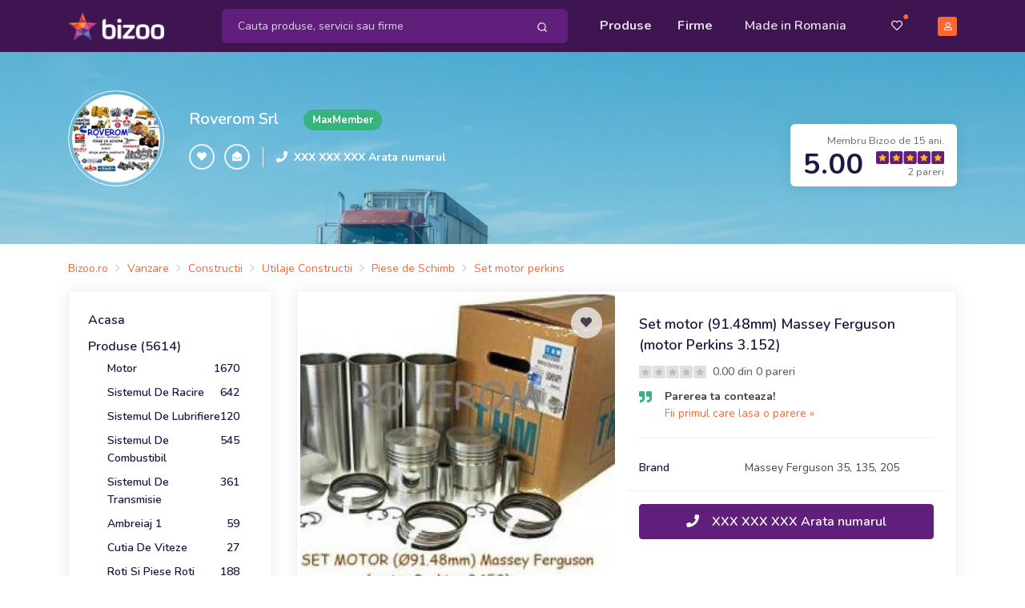

--- FILE ---
content_type: text/html; charset=UTF-8
request_url: https://roverom.bizoo.ro/vanzare/13308215/set-motor-91-48mm-massey-ferguson-motor-perkins-3-152
body_size: 26676
content:
<!DOCTYPE html>
<html lang="en">
<head>
    <meta charset="utf-8">
    <meta name="viewport" content="width=device-width, initial-scale=1, shrink-to-fit=no">
    <title>Set motor (91.48mm) Massey Ferguson (motor Perkins 3.152) - Bacau - Roverom Srl, ID: 13308215, pareri</title>
	<meta name="description" content="Set motor (91.48mm) Massey Ferguson (motor Perkins 3.152) - Set motor (�91.48mm) Massey Ferguson 35, 135, 205 (motor Perkins 3.152)
(piston plat, fara camera de ardere)

OEM 38015491, U5MK0033, 364..., Roverom Srl, Depozit: Str. Venus, Bloc 1 / Office: Str. Stefan cel Mare, Nr. 30, Bacau, ID: 13308215" />
	<meta name="distribution" content="global" />
			<meta name="robots" content="index,follow" />			<meta name="verify-v1" content="7zmD0T8MGmg8Rk2tGVH5gEhJwmgmhkMtavBGyaEOjVQ=" />
	<meta name="y_key" content="12d6d6db702edd37" />
	<meta name="language" content="ro" />
	<meta name="rating" content="general" />
	<meta name="publisher" content="bizoo.ro" />
	<meta name="copyright" content="Copyright (c) Bizoo.ro" />
	<!-- Preloader -->
    <style>
        @keyframes hidePreloader {
            0% {
                width: 100%;
                height: 100%;
            }

            100% {
                width: 0;
                height: 0;
            }
        }

        body>div.preloader {
            position: fixed;
            background: white;
            width: 100%;
            height: 100%;
            z-index: 1071;
            opacity: 0;
            transition: opacity .5s ease;
            overflow: hidden;
            pointer-events: none;
            display: flex;
            align-items: center;
            justify-content: center;
        }

        body:not(.loaded)>div.preloader {
            opacity: 1;
        }

        body:not(.loaded) {
            overflow: hidden;
        }

        body.loaded>div.preloader {
            animation: hidePreloader .5s linear .5s forwards;
        }
    </style>
    <script>
        window.addEventListener("load", function() {
            setTimeout(function() {
                document.querySelector('body').classList.add('loaded');
            }, 300);
        });
		var baseurl = "https://www.bizoo.ro";
    </script>
    <!-- Favicon -->
    <link rel="icon" href="https://www.bizoo.ro/favicon.ico">
    <link rel="stylesheet" href="https://www.bizoo.ro/skins/assets/libs/@fortawesome/fontawesome-free/css/all.min.css">
	    <!-- Bizoo CSS -->
				<link href="https://fonts.googleapis.com/css2?family=Shadows+Into+Light&display=swap" rel="stylesheet">
		<link rel="stylesheet" href="https://www.bizoo.ro/skins/assets/libs/swiper/dist/css/swiper.min.css">
		<link rel="stylesheet" href="https://www.bizoo.ro/skins/assets/libs/@fancyapps/fancybox/dist/jquery.fancybox.min.css">
		<link rel="stylesheet" href="https://www.bizoo.ro/skins/assets/css/15_bizoo-website.css" id="stylesheet">
		<!-- Core JS  -->
	<script src="https://www.bizoo.ro/skins/assets/libs/jquery/dist/jquery.min.js"></script>
	<script type="text/javascript" src="https://www.bizoo.ro/skins/assets/libs/jquery-ui/jquery-ui.min.js"></script>
	<link rel="stylesheet" type="text/css" href="https://www.bizoo.ro/skins/assets/libs/jquery-ui/jquery-ui.min.css" media="all" />
	<script src="https://www.bizoo.ro/skins/assets/libs/bootstrap/dist/js/bootstrap.bundle.min.js"></script>
	<script src="https://www.bizoo.ro/skins/assets/libs/svg-injector/dist/svg-injector.min.js"></script>
	<script src="https://www.bizoo.ro/skins/assets/libs/feather-icons/dist/feather.min.js"></script>
	<!-- Optional JS -->
	<script src="https://www.bizoo.ro/skins/assets/libs/in-view/dist/in-view.min.js"></script>
	<script src="https://www.bizoo.ro/skins/assets/libs/sticky-kit/dist/sticky-kit.min.js"></script>
	<script src="https://www.bizoo.ro/skins/assets/libs/imagesloaded/imagesloaded.pkgd.min.js"></script>
	<script src="https://www.bizoo.ro/skins/assets/libs/crypto-js.min.js"></script>
	<script src="https://www.bizoo.ro/skins/assets/libs/moment/moment.js"></script>
	<script src="https://www.bizoo.ro/skins/assets/libs/daterangepicker/daterangepicker.js"></script>
	<link rel="stylesheet" href="https://www.bizoo.ro/skins/assets/libs/daterangepicker/daterangepicker.css" id="stylesheet">
	<script src="https://www.bizoo.ro/skins/assets/libs/intervalpicker.js"></script>
	<link rel="stylesheet" href="https://www.bizoo.ro/skins/assets/css/15_bizoo-over.css" id="stylesheet">
		<script async src="https://pagead2.googlesyndication.com/pagead/js/adsbygoogle.js"></script>
</head>
<body >
 
	 <header class="static" id="header-main">
        <!-- Navbar -->
        <nav class="navbar navbar-main py-lg-1 navbar-expand-lg navbar-dark bg-dark-primary" id="navbar-main">
            <div class="container border-0 ">
                <!-- Brand -->
                <a class="navbar-brand navbar-img-brand mr-5 ml-n3 ml-lg-0" href="https://www.bizoo.ro">
                    <img alt="Image placeholder" src="https://www.bizoo.ro/skins/assets/img/brand/light.png" id="navbar-logo">
                </a>
                <!-- Toggler -->
                <button class="navbar-toggler mr-n4 mr-lg-0c" type="button" data-toggle="collapse" data-target="#navbar-main-collapse" aria-controls="navbar-main-collapse" aria-expanded="false" aria-label="Toggle navigation">
                    <span class="navbar-toggler-icon"></span>
                </button>
                <!-- Collapse -->
                <div class="collapse navbar-collapse navbar-collapse-overlay" id="navbar-main-collapse">
                    <!-- Collapse header  -->
                    <div class="position-relative">
                        <!-- Toggler -->
                        <button class="navbar-toggler" type="button" data-toggle="collapse" data-target="#navbar-main-collapse" aria-controls="navbar-main-collapse" aria-expanded="false" aria-label="Toggle navigation">
                            <i data-feather="x"></i>
                        </button>
                    </div>
                    <!-- Search form -->
                    <form class="search-dropdown form-inline form-dark position-relative flex-fill mx-3 mx-lg-4 order-lg-1 d-none d-lg-block" style="max-width: 440px;" action="https://www.bizoo.ro/search_process.php" method="get" id="search-form">
						<input type="hidden" name="ls" value="1" />
						<input type="hidden" name="realm" value="" />
                        <div class="input-group input-group-merge w-100 rounded-lg bg-primary">
                            <input type="text" id="keywords" name="keywords" class="search-control form-control border-0 bg-transparent flex-grow-1 py-2 keywords-field-search" placeholder="Cauta produse, servicii sau firme" value="" autocomplete="off" data-userlink="https://roverom.bizoo.ro" data-usermaxphoto="https://www.bizoo.ro/usermedia/img360/company/Roverom-Srl_482470_1393159358.jpg" data-usercompany="Roverom Srl" >
                            <div class="input-group-append ">
                                <span class="input-group-text border-0 bg-transparent py-0 pl-2 pr-1">
                                    <button type="button" class="btn btn-sm btn-link text-white py-2 btn-search-top-d">
                                        <i data-feather="search"></i>
                                    </button>
                                </span>
                            </div>
                        </div>
					
                        <div class="search-dropdown-menu search-dropdown-div hidden1">
                            <div class="row">
                                <div class="col-sm-6">
                                    <h6 class="text-xs text-muted font-weight-bolder text-uppercase ls-1">Produse si Servicii</h6>
                                    <ul class="list-unstyled mb-0">
                                       <li class="single-prods-autocomplete">
									   </li>
									   <div class="search-dropdown-prods">
									   </div>
                                    </ul>
                                </div>
                                <div class="col-sm-6">
                                    <h6 class="text-xs text-muted font-weight-bolder text-uppercase ls-1">Firme</h6>
                                    <ul class="list-unstyled mb-0 search-dropdown-firme">
                                        
                                    </ul>
                                    <h6 class="text-xs text-muted font-weight-bolder text-uppercase ls-1 mt-5 search-dropdown-cats-title">Mergi direct la categoria</h6>
                                    <ul class="list-unstyled mb-0 search-dropdown-cats">
                                        
                                    </ul>
                                </div>
                            </div>
                        </div>
                   </form>
                    <!-- Left menu -->
                    <ul class="navbar-nav order-lg-2 ml-lg-auto">
                        <!-- Browse menu -->
                        <li class="nav-item">
                            <a class="nav-link font-weight-bolder" href="https://www.bizoo.ro/vanzare/">
                                <i class="fas fa-list-alt d-lg-none mr-2"></i>Produse
                            </a>
                        </li>
                        <li class="nav-item">
                            <a class="nav-link font-weight-bolder" href="https://www.bizoo.ro/companii/">
                                <i class="fas fa-store d-lg-none mr-2"></i>Firme
                            </a>
                        </li>
						<li class="nav-item ">
						<a class="nav-link px-lg-4" href="https://www.bizoo.ro/made-in-romania">
							<i class="fas fa-map-marked-alt d-lg-none mr-2"></i>Made in Romania
						</a>
					</li>
                    </ul>
                    <!-- Right menu -->
                    <ul class="navbar-nav align-items-lg-center ml-lg-3 order-lg-3">
                        <li class="nav-item d-none d-lg-block favorite-dropdown-menu-container dropdown has_favorites ">
                            <a href="javascript:;" class="nav-link nav-link-icon text-sm pl-3 pr-2 mr-2 position-relative a-favorite-header" id="a-favorite-header" data-toggle="dropdown" aria-haspopup="true" aria-expanded="false" data-offset="0">
                                <i class="far fa-heart"></i>
                                <span class="text-warning position-absolute top-1 right-0 has_favorites ">●</span>
                            </a>
							<div class="dropdown-menu dropdown-menu-right favorite-dropdown-menu custom-scroll hidden1">
								
							</div>
                        </li>
                        <li class="nav-item d-none d-lg-block cart-not-empty hidden1">
                            <a class="nav-link font-weight-bolder text-sm pr-0 position-relative" href="https://www.bizoo.ro/cart.php">
                                <i class="fas fa-shopping-cart"></i>
                                <span class="text-warning position-absolute top-1 right-0 cart-not-empty hidden1">●</span>
                            </a>
                        </li>
                        <li class="nav-item pr-3 d-lg-none cart-not-empty hidden1">
                            <a class="nav-link font-weight-bolder" href="https://www.bizoo.ro/cart.php">
								<i class="fas fa-shopping-cart d-lg-none mr-2"></i>Cos de cumparaturi
								<span class="text-warning position-relative top-n2 cart-not-empty hidden1">●</span>
							</a>
                        </li>
                       <li class="nav-item pr-3 d-lg-none has_favorites ">
							<a class="nav-link font-weight-bolder fav-mobile-menu" href="javascript:;">
								<i class="fas fa-heart d-lg-none mr-2"></i>Favorite
								<span class="text-warning position-relative top-n2 has_favorites ">●</span>
							</a>
						</li>
						
						<li class="dropdown-divider d-lg-none"></li>
						<li class="nav-item pr-3 d-lg-none">
							<a class="nav-link font-weight-bolder" href="https://www.bizoo.ro/home.php">
								<i class="fas fa-user d-lg-none mr-2"></i>Contul meu
							</a>
						</li>
						<li class="nav-item pr-3">
							<a class="nav-link font-weight-bolder d-lg-none" href="https://www.bizoo.ro/contact.php">
								<i class="fas fa-envelope d-lg-none mr-2"></i>Contact
							</a>
						</li>
					
                     
                        <li class="nav-item d-none d-lg-block">
                            <a class="nav-link nav-link-icon position-relative pr-lg-0" href="https://www.bizoo.ro/home.php">
                                <span class="avatar avatar-xs bg-warning">
                                    <i class="far fa-user"></i>
                                </span>
                            </a>
                        </li>
                    </ul>
					<hr class="my-3 d-lg-none" style="opacity: .2;" />
					<div class="d-lg-none px-4 py-0 text-center">
						
						
							<a href="https://www.bizoo.ro/register1.php" class="btn btn-block btn-sm btn-warning">
								Creeaza cont
							</a>
						
					</div>
                </div>
            </div>
        </nav>
        <!-- Search form -->
        <div class="bg-dark-primary pt-2 pb-3 d-lg-none">
            <form class="search-dropdown form-inline form-dark position-relative flex-fill mx-3" action="https://www.bizoo.ro/search_process.php" method="get" id="search-form-m">
				<input type="hidden" name="ls" value="1" />
				<input type="hidden" name="realm" value="" />
                <div class="input-group input-group-merge w-100 rounded-lg bg-primary">
                    <!-- Input -->
                    <input type="text" name="keywords" class="search-control form-control border-0 bg-transparent flex-grow-1 py-2 keywords-field-search" aria-label="Search" value="" placeholder="Cauta produse, servicii sau firme" autocomplete="off" data-userlink="https://roverom.bizoo.ro" data-usermaxphoto="https://www.bizoo.ro/usermedia/img360/company/Roverom-Srl_482470_1393159358.jpg" data-usercompany="Roverom Srl">
                    <!-- Append -->
                    <div class="input-group-append ">
                        <span class="input-group-text border-0 bg-transparent py-0 pl-2 pr-1">
                            <button type="button" class="btn btn-sm btn-link text-white py-2 btn-search-top-m">
                                <i data-feather="search"></i>
                            </button>
                        </span>
                    </div>
                </div>
				<div class="search-dropdown-menu search-dropdown-div hidden1">
					<div class="row">
						<div class="col-sm-6">
							<h6 class="text-xs text-muted font-weight-bolder text-uppercase ls-1">Produse si Servicii</h6>
							<ul class="list-unstyled mb-0">
								<li class="single-prods-autocomplete">
								</li>
							   <div class="search-dropdown-prods">
							   </div>
							</ul>
						</div>
						<div class="col-sm-6">
							<h6 class="text-xs text-muted font-weight-bolder text-uppercase ls-1 mt-3 search-dropdown-cats-title">Mergi direct la categoria</h6>
							<ul class="list-unstyled mb-0 search-dropdown-cats">
								
							</ul>
							<h6 class="text-xs text-muted font-weight-bolder text-uppercase ls-1 mt-3">Firme</h6>
							<ul class="list-unstyled mb-0 search-dropdown-firme">
								
							</ul>
						</div>
					</div>
				</div>
            </form>
        </div>
    </header>
	<script>
	$(document).ready(function() { 
		$(document).on("click", ".btn-search-top-d", function() {
			$("#search-form").submit();
		});
		$(document).on("click", ".btn-search-top-m", function() {
			$("#search-form-m").submit();
		});
		$(document).on("keyup", ".keywords-field-search", function(e) {
			do_autocomplete_search($(this));
		});
		$(document).on("click", ".keywords-field-search", function(e) {
			do_autocomplete_search($(this));
		});
	});
	
	</script>
		<!-- Main content -->
<section class="slice bg-cover bg-size--cover d-none d-lg-block py-5" 
 style="background-image: url(https://static.bizoo.eu/skins/assets/img/hd/t56.jpg);"	>
	<!-- Mask -->
	<span class="mask opacity-3" style="background-color: #0098d7 !important;"></span>
	<!-- Container -->
	<div class="container mb-4">
		<div class="row">
			<div class="col-md-10 col-lg-8">
				<!-- Title -->
				<div class="row align-items-center text-center text-md-left">
					<div class="col-12 col-md-auto pr-md-3 mb-3 mb-md-0">
						<!-- Logo -->
						<div class="avatar avatar-2xl rounded-circle p-1 border border-white">
							<a href="https://roverom.bizoo.ro">
																	<img src="https://www.bizoo.ro/usermedia/img360/company/Roverom-Srl_482470_1393159358.jpg" class="img-fluid rounded-circle" alt="">
															</a>
						</div>
					</div>
					<div class="col-12 col-md">
						<!-- Title -->
						<div class="row align-items-center">
							<div class="col-12 col-md-auto">
								<a href="https://roverom.bizoo.ro" class="h3 d-block text-white mb-1 mb-md-0">Roverom Srl</a>
							</div>
							<div class="col-12 col-md pl-md-3">
								<span class="badge badge-sm badge-success badge-pill">MaxMember</span>
							</div>
						</div>
						<!-- Slogan -->
						<p class="lead text-white mt-2 mt-md-0 font-weight-bold">
													</p>
						<!-- Info -->
						<div class="row align-items-center">
							<div class="col-12 col-md-auto pr-md-3 text-center text-md-left">
								<!-- Buttons -->
								<div class="" role="group" aria-label="Basic example">
									<button type="button" class="btn btn-xs btn-neutral text-white btn-icon-only rounded-circle add-to-favorite fav-warning" data-id="482470" data-tip="company" data-fav-type="btn-warning">
										<span class="btn-inner--icon"><i class="fas fa-heart"></i></span>
									</button>
									<button type="button" class="btn btn-xs btn-neutral text-white btn-icon-only rounded-circle share-page d-sm-none">
										<span class="btn-inner--icon"><i class="fas fa-share"></i></span>
									</button>
									<button type="button" class="btn btn-xs btn-neutral text-white btn-icon-only rounded-circle link-message-contacts" data-id="482470">
										<span class="btn-inner--icon"><i class="fas fa-envelope-open"></i></span>
									</button>
								</div>
							</div>
							<div class="col-12 col-md align-items-center px-3 d-none d-md-flex border-left border-light">
								<div class="pr-2">
									<i class="fas fa-phone text-sm text-white"></i>
								</div>
								<div class="d-none d-md-block">
									<h6 class="mb-0 text-white text-sm">
										<a href="javascript:;" class="text-white font-weight-bolder text-sm show-number-button" data-id="482470" data-cls="text-white font-weight-bolder">XXX XXX XXX Arata numarul</a>
									</h6>
								</div>
							</div>
						</div>
					</div>
				</div>
			</div>
			<div class="col-12 col-lg-4 align-self-end text-md-right mt-4 mt-lg-0 d-none d-lg-block">
				<!-- Rating badge -->
				<div class="d-inline-block px-3 py-2 rounded-lg shadow bg-white">
					<small class="text-muted">Membru Bizoo de 15 ani.</small>
					<div class="d-flex align-items-center">
						<div class="">
							<span class="h1 lh-100 font-weight-bolder mb-0">5.00</span>
						</div>
						<div class="pl-3">
							<!-- Rating -->
							<div class="d-block mt-n1">
								<img src="https://www.bizoo.ro/skins/assets/img/svg/stars/dark/stars-5.svg" alt="5 stars: Exceptional" style="height: 16px;">
							</div>
							<small class="d-block text-muted mt-n1">2 pareri</small>
						</div>
					</div>
				</div>
			</div>
		</div>
	</div>
</section><div class="py-2 py-lg-3">
	<div class="container d-none d-lg-block">
		<div class="d-flex align-items-center mt-1">
			<nav aria-label="breadcrumb">
				<ol class="breadcrumb breadcrumb-sm breadcrumb-links py-0 px-0 mb-0">
					<li class="breadcrumb-item"><div itemscope itemtype="http://schema.org/BreadcrumbList"><span itemprop="itemListElement" itemscope itemtype="http://schema.org/ListItem"><a href="https://www.bizoo.ro" title="Bizoo.ro" itemprop="item" class="text-sm"><span itemprop="name">Bizoo.ro</span></a><meta itemprop="position" content="1" /></span></div></li><li class="breadcrumb-item"><div itemscope itemtype="http://schema.org/BreadcrumbList"><span itemprop="itemListElement" itemscope itemtype="http://schema.org/ListItem"><a href="https://www.bizoo.ro/vanzare/" title="Vanzare" itemprop="item"><span itemprop="name" class="text-sm">Vanzare</span></a><meta itemprop="position" content="2" /></span></div></li><li class="breadcrumb-item"><div itemscope itemtype="http://schema.org/BreadcrumbList"><span itemprop="itemListElement" itemscope itemtype="http://schema.org/ListItem"><a href="https://www.bizoo.ro/vanzare/constructii/" title="Constructii" itemprop="item"><span itemprop="name" class="text-sm">Constructii</span></a><meta itemprop="position" content="3" /></span></div></li><li class="breadcrumb-item"><div itemscope itemtype="http://schema.org/BreadcrumbList"><span itemprop="itemListElement" itemscope itemtype="http://schema.org/ListItem"><a href="https://www.bizoo.ro/vanzare/constructii/utilaje-constructii/" title="Utilaje Constructii" itemprop="item"><span itemprop="name" class="text-sm">Utilaje Constructii</span></a><meta itemprop="position" content="4" /></span></div></li><li class="breadcrumb-item"><div itemscope itemtype="http://schema.org/BreadcrumbList"><span itemprop="itemListElement" itemscope itemtype="http://schema.org/ListItem"><a href="https://www.bizoo.ro/vanzare/constructii/utilaje-constructii/piese-de-schimb-2839/" title="Piese de Schimb - Utilaje Constructii" itemprop="item"><span itemprop="name" class="text-sm">Piese de Schimb</span></a><meta itemprop="position" content="5" /></span></div></li><li class="breadcrumb-item"><div itemscope itemtype="http://schema.org/BreadcrumbList"><span itemprop="itemListElement" itemscope itemtype="http://schema.org/ListItem"><a href="https://www.bizoo.ro/produse/set-motor-perkins/start-0/10/" title="Set motor perkins" itemprop="item"><span itemprop="name" class="text-sm">Set motor perkins</span></a><meta itemprop="position" content="5" /></span></div></li>				</ol>
			</nav>
		</div>
	</div>
</div>
<section class="pb-4 position-relative">
	<div class="container">
		<div class="row">
			<div class="col-lg-3">
				<div class="docs-sidebar" data-toggle="sticky" data-sticky-offset="30">
	<div class="d-lg-block collapse" id="docsSidenavCollapse">
		<!-- Product meneu -->
		<div class="card">
			<div class="card-body">
								<div class="pb-2">
					<a href="https://roverom.bizoo.ro" class="h6">Acasa</a>
				</div>
								<div class="pb-2">
					<a href="https://roverom.bizoo.ro/vanzare/start-0/10/" class="h6">Produse (5614)</a>
											<ul class="nav nav-products flex-column pl-2">
															<li class="nav-item">
									<a href="https://roverom.bizoo.ro/vanzare/cat-52371/motor/start-0/10/" title="Motor - Bacau" class="nav-link active d-flex justify-content-between active">
										<span>Motor</span>
										<span>1670</span>
									</a>
								</li>
															<li class="nav-item">
									<a href="https://roverom.bizoo.ro/vanzare/cat-52801/sistemul-de-racire/start-0/10/" title="Sistemul De Racire - Bacau" class="nav-link active d-flex justify-content-between">
										<span>Sistemul De Racire</span>
										<span>642</span>
									</a>
								</li>
															<li class="nav-item">
									<a href="https://roverom.bizoo.ro/vanzare/cat-52378/sistemul-de-lubrifiere/start-0/10/" title="Sistemul De Lubrifiere - Bacau" class="nav-link active d-flex justify-content-between">
										<span>Sistemul De Lubrifiere</span>
										<span>120</span>
									</a>
								</li>
															<li class="nav-item">
									<a href="https://roverom.bizoo.ro/vanzare/cat-52383/sistemul-de-combustibil/start-0/10/" title="Sistemul De Combustibil - Bacau" class="nav-link active d-flex justify-content-between">
										<span>Sistemul De Combustibil</span>
										<span>545</span>
									</a>
								</li>
															<li class="nav-item">
									<a href="https://roverom.bizoo.ro/vanzare/cat-52374/sistemul-de-transmisie/start-0/10/" title="Sistemul De Transmisie - Bacau" class="nav-link active d-flex justify-content-between">
										<span>Sistemul De Transmisie</span>
										<span>361</span>
									</a>
								</li>
															<li class="nav-item">
									<a href="https://roverom.bizoo.ro/vanzare/cat-52372/ambreiaj-1/start-0/10/" title="Ambreiaj 1 - Bacau" class="nav-link active d-flex justify-content-between">
										<span>Ambreiaj 1</span>
										<span>59</span>
									</a>
								</li>
															<li class="nav-item">
									<a href="https://roverom.bizoo.ro/vanzare/cat-52373/cutia-de-viteze/start-0/10/" title="Cutia De Viteze - Bacau" class="nav-link active d-flex justify-content-between">
										<span>Cutia De Viteze</span>
										<span>27</span>
									</a>
								</li>
															<li class="nav-item">
									<a href="https://roverom.bizoo.ro/vanzare/cat-60892/roti-si-piese-roti/start-0/10/" title="Roti Si Piese Roti - Bacau" class="nav-link active d-flex justify-content-between">
										<span>Roti Si Piese Roti</span>
										<span>188</span>
									</a>
								</li>
															<li class="nav-item">
									<a href="https://roverom.bizoo.ro/vanzare/cat-52377/sistemul-de-directie/start-0/10/" title="Sistemul De Directie - Bacau" class="nav-link active d-flex justify-content-between">
										<span>Sistemul De Directie</span>
										<span>178</span>
									</a>
								</li>
															<li class="nav-item">
									<a href="https://roverom.bizoo.ro/vanzare/cat-52376/sistemul-de-franare/start-0/10/" title="Sistemul De Franare - Bacau" class="nav-link active d-flex justify-content-between">
										<span>Sistemul De Franare</span>
										<span>407</span>
									</a>
								</li>
															<li class="nav-item">
									<a href="https://roverom.bizoo.ro/vanzare/cat-52375/sistemul-hidraulic/start-0/10/" title="Sistemul Hidraulic - Bacau" class="nav-link active d-flex justify-content-between">
										<span>Sistemul Hidraulic</span>
										<span>393</span>
									</a>
								</li>
															<li class="nav-item">
									<a href="https://roverom.bizoo.ro/vanzare/cat-53224/sistemul-electric/start-0/10/" title="Sistemul Electric - Bacau" class="nav-link active d-flex justify-content-between">
										<span>Sistemul Electric</span>
										<span>567</span>
									</a>
								</li>
															<li class="nav-item">
									<a href="https://roverom.bizoo.ro/vanzare/cat-60893/accesorii/start-0/10/" title="Accesorii - Bacau" class="nav-link active d-flex justify-content-between">
										<span>Accesorii</span>
										<span>62</span>
									</a>
								</li>
															<li class="nav-item">
									<a href="https://roverom.bizoo.ro/vanzare/cat-52379/motor-steyr/start-0/10/" title="Motor Steyr - Bacau" class="nav-link active d-flex justify-content-between">
										<span>Motor Steyr</span>
										<span>2</span>
									</a>
								</li>
															<li class="nav-item">
									<a href="https://roverom.bizoo.ro/vanzare/cat-52385/autoutilitare/start-0/10/" title="Autoutilitare - Bacau" class="nav-link active d-flex justify-content-between">
										<span>Autoutilitare</span>
										<span>14</span>
									</a>
								</li>
															<li class="nav-item">
									<a href="https://roverom.bizoo.ro/vanzare/cat-52384/camion/start-0/10/" title="Camion - Bacau" class="nav-link active d-flex justify-content-between">
										<span>Camion</span>
										<span>8</span>
									</a>
								</li>
															<li class="nav-item">
									<a href="https://roverom.bizoo.ro/vanzare/cat-52386/buldoexcavatoare/start-0/10/" title="Buldoexcavatoare - Bacau" class="nav-link active d-flex justify-content-between">
										<span>Buldoexcavatoare</span>
										<span>10</span>
									</a>
								</li>
															<li class="nav-item">
									<a href="https://roverom.bizoo.ro/vanzare/cat-52382/incarcatoare-frontale/start-0/10/" title="Incarcatoare Frontale - Bacau" class="nav-link active d-flex justify-content-between">
										<span>Incarcatoare Frontale</span>
										<span>6</span>
									</a>
								</li>
															<li class="nav-item">
									<a href="https://roverom.bizoo.ro/vanzare/cat-52388/taf-si-ifron/start-0/10/" title="Taf Si Ifron - Bacau" class="nav-link active d-flex justify-content-between">
										<span>Taf Si Ifron</span>
										<span>1</span>
									</a>
								</li>
															<li class="nav-item">
									<a href="https://roverom.bizoo.ro/vanzare/cat-52380/autogredere/start-0/10/" title="Autogredere - Bacau" class="nav-link active d-flex justify-content-between">
										<span>Autogredere</span>
										<span>4</span>
									</a>
								</li>
															<li class="nav-item">
									<a href="https://roverom.bizoo.ro/vanzare/cat-52381/buldozere/start-0/10/" title="Buldozere - Bacau" class="nav-link active d-flex justify-content-between">
										<span>Buldozere</span>
										<span>12</span>
									</a>
								</li>
															<li class="nav-item">
									<a href="https://roverom.bizoo.ro/vanzare/cat-52387/tractoare/start-0/10/" title="Tractoare - Bacau" class="nav-link active d-flex justify-content-between">
										<span>Tractoare</span>
										<span>12</span>
									</a>
								</li>
															<li class="nav-item">
									<a href="https://roverom.bizoo.ro/vanzare/cat-61724/sistemul-de-suspensie/start-0/10/" title="Sistemul De Suspensie - Bacau" class="nav-link active d-flex justify-content-between">
										<span>Sistemul De Suspensie</span>
										<span>23</span>
									</a>
								</li>
															<li class="nav-item">
									<a href="https://roverom.bizoo.ro/vanzare/cat-85893/ambreiaj-2/start-0/10/" title="Ambreiaj 2 - Bacau" class="nav-link active d-flex justify-content-between">
										<span>Ambreiaj 2</span>
										<span>159</span>
									</a>
								</li>
													</ul>
									</div>
				<!--
				<div class="">
					<a href="" class="h6">Ce spun clientii</a>
				</div>
				-->
			</div>
		</div>
		
	</div>
</div>
			</div>
			<div class="col-lg-9" itemscope itemtype="https://schema.org/Product">
				<div class="card">
					<div class="card-body p-1">
						<div class="pb-3 mb-3 border-bottom d-none">
							<nav aria-label="breadcrumb">
								<ol class="breadcrumb breadcrumb-sm breadcrumb-links py-0 px-0">
									<li class="breadcrumb-item"><div itemscope itemtype="http://schema.org/BreadcrumbList"><span itemprop="itemListElement" itemscope itemtype="http://schema.org/ListItem"><a href="https://www.bizoo.ro" title="Bizoo.ro" itemprop="item" class="text-sm"><span itemprop="name">Bizoo.ro</span></a><meta itemprop="position" content="1" /></span></div></li><li class="breadcrumb-item"><div itemscope itemtype="http://schema.org/BreadcrumbList"><span itemprop="itemListElement" itemscope itemtype="http://schema.org/ListItem"><a href="https://www.bizoo.ro/vanzare/" title="Vanzare" itemprop="item"><span itemprop="name" class="text-sm">Vanzare</span></a><meta itemprop="position" content="2" /></span></div></li><li class="breadcrumb-item"><div itemscope itemtype="http://schema.org/BreadcrumbList"><span itemprop="itemListElement" itemscope itemtype="http://schema.org/ListItem"><a href="https://www.bizoo.ro/vanzare/constructii/" title="Constructii" itemprop="item"><span itemprop="name" class="text-sm">Constructii</span></a><meta itemprop="position" content="3" /></span></div></li><li class="breadcrumb-item"><div itemscope itemtype="http://schema.org/BreadcrumbList"><span itemprop="itemListElement" itemscope itemtype="http://schema.org/ListItem"><a href="https://www.bizoo.ro/vanzare/constructii/utilaje-constructii/" title="Utilaje Constructii" itemprop="item"><span itemprop="name" class="text-sm">Utilaje Constructii</span></a><meta itemprop="position" content="4" /></span></div></li><li class="breadcrumb-item"><div itemscope itemtype="http://schema.org/BreadcrumbList"><span itemprop="itemListElement" itemscope itemtype="http://schema.org/ListItem"><a href="https://www.bizoo.ro/vanzare/constructii/utilaje-constructii/piese-de-schimb-2839/" title="Piese de Schimb - Utilaje Constructii" itemprop="item"><span itemprop="name" class="text-sm">Piese de Schimb</span></a><meta itemprop="position" content="5" /></span></div></li><li class="breadcrumb-item"><div itemscope itemtype="http://schema.org/BreadcrumbList"><span itemprop="itemListElement" itemscope itemtype="http://schema.org/ListItem"><a href="https://www.bizoo.ro/produse/set-motor-perkins/start-0/10/" title="Set motor perkins" itemprop="item"><span itemprop="name" class="text-sm">Set motor perkins</span></a><meta itemprop="position" content="5" /></span></div></li>								</ol>
							</nav>
						</div>
						<div class="row">
							<div class="col-lg-6">
							
								<div class="position-relative" style="height: 393px;">
																			<a href="https://images0.bizoo.eu/image/img360/sale/2015/9/2/SET-MOTOR-91-48mm-Massey-Ferguson-motor-Perkins-3-152_4824701_1441218520.jpg" data-fancybox="sale-prod">
											<img alt="Image" src="https://images0.bizoo.eu/image/img360/sale/2015/9/2/SET-MOTOR-91-48mm-Massey-Ferguson-motor-Perkins-3-152_4824701_1441218520.jpg" class="img-fit" style="width:100%;" itemprop="image">
											<div class="position-absolute bottom-2 right-2">
												<span class="btn btn-xs btn-white"><i class="fas fa-camera mr-2"></i>Toate imaginile (2)</span>
											</div>
										</a>
																		<a href="javascript:window.history.back();" class="btn btn-sm bg-translucent-white btn-icon-only text-base rounded-circle position-absolute top-3 left-3 d-lg-none">
										<span class="btn-inner--icon"><i class="fas fa-angle-left"></i></span>
                                    </a>
									<button type="button" class="btn btn-sm bg-translucent-white rounded-circle btn-icon-only position-absolute top-3 right-3 add-to-favorite " data-id="13308215" data-tip="sale">
										<span class="btn-inner--icon"><i class="fas fa-heart"></i></span>
									</button>
								</div>
																	<div class="row mt-1 ml-0 mr-n1">
																			<div class="col-4 px-0 pr-1" style="height:102px;">
											<a href="https://images4.bizoo.eu/image/img360/sale/2017/5/1/Set-motor-91-48mm-Massey-Ferguson-motor-Perkins-3-152_4824702_1493622284.jpg" class="stretched-link" data-fancybox="sale-prod">
												<img alt="Image" src="https://images4.bizoo.eu/image/img360/sale/2017/5/1/Set-motor-91-48mm-Massey-Ferguson-motor-Perkins-3-152_4824702_1493622284.jpg" class="img-fit">
											</a>
										</div>
																		</div>
															
							</div>
							<div class="col-lg-6">
								<div class="py-4 pr-4 pl-4 pl-lg-0">
									<h1 class="h5 mb-2" itemprop="name">Set motor (91.48mm) Massey Ferguson (motor Perkins 3.152)</h1>
									
										<div class="">
											<div class="d-inline-block">
												<img src="https://www.bizoo.ro/skins/assets/img/svg/stars/dark/stars-0.svg" alt="0 stars: " style="height: 16px;">
												<span class="text-sm font-weight-bold text-muted ml-1">0.00 din 0 pareri</span>
											</div>
											<ul class="list-unstyled mt-2 mb-0">
												<li class="mb-0 d-flex">
																									<div class="">
														<i class="fas fa-quote-right text-success mr-3"></i>
													</div>
																									<div class="">
														<p class="text-sm lh-150 mb-1">
																													<b>Parerea ta conteaza!</b><br/> <a href="javascript:;" class="add-review" data-id="13308215" data-type="1" data-upload-file="1" data-source="99">Fii primul care lasa o parere &raquo;</a>
																												</p>
													</div>
												</li>
											</ul>
										</div>
									
									<hr class="my-3" />
									<div itemprop="offers" itemscope itemtype="https://schema.org/Offer">
									<div class="h3 my-4" itemprop="price" content="0">
																				<span itemprop="priceCurrency" content="RON" style="display:none;">Lei</span>
									</div>
									
									<dl class="row pb-2 mb-3 border-bottom">
																			<dt class="col-sm-4"><span class="h6 text-sm mb-0">Brand</span></dt>
										<dd class="col-sm-8"><span class="text-sm">Massey Ferguson 35, 135, 205</span></dd>
																																					<div style="display:none;">
											<link itemprop="availability" href="https://schema.org/OutOfStock" />Out Of stock
										</div>
																											</dl>
									</div>
									
										<!--<div class="form-group">
											<label class="form-control-label">Optiuni</label>
											<select class="custom-select" required="" id="product-size">
												<option value="">Select size</option>
												<option value="xs">XS</option>
												<option value="s">S</option>
												<option value="m">M</option>
												<option value="l">L</option>
												<option value="xl">XL</option>
											</select>
										</div>-->
																					<div class="form-group d-flex align-items-center">
												<button class="btn btn-primary btn-shadow btn-block text-white font-weight-bold show-number-button" data-id="482470"><i class="fas fa-phone text-white mr-3"></i>XXX XXX XXX Arata numarul</button>
											</div>
																		</div>
							</div>
						</div>
					</div>
				</div>
                    <!-- Descriere -->
                    <div class="card">
                        <div class="card-body">
                            <!-- Product title -->
                            <h5 class="h5">Descriere</h5>
                            <!-- Text -->
                            <div class="color-black" itemprop="description">
                                Set motor (Ø91.48mm) Massey Ferguson 35, 135, 205 (motor Perkins 3.152)<br />
(piston plat, fara camera de ardere)<br />
<br />
OEM 38015491, U5MK0033, 3640482M91<br />
OEM segmenti: 745818M91, 836325M91, 836325V91, 72080584, 72080106.<br />
<br />
Detalii tehnice:<br />
Segmentii<br />
- diametrul Ø91,48mm<br />
- grosimea 2.38Cr, 2.38, 3.16, 6.33Cr, 6.33mm<br />
<br />
Piston<br />
- piston plat (fara camera de ardere)<br />
- diametrul exterior = 91,48mm<br />
- diametru la bolt = 31,75mm<br />
- inaltimea totala = 107,70mm<br />
<br />
Cilindru motor<br />
- diametrul interior = 91,49mm<br />
- inaltimea totala = 216,03mm<br />
- diametrul exterior 1 = 96,72mm<br />
- diametrul exterior 2 = 93,66mm<br />
- grosime umar cilindru = 3,81mm<br />
<br />
Utilizare:<br />
- Massey Ferguson 35, 35X, 65, 135, 135V, 203, 203X, 205, 205X, 260, 765, 865<br />
- motor Perkins A3.152, Perkins AD3.152, Perkins A4.203                             </div>
							                        </div>
                    </div>
																			
                    <!-- Company info -->
                    <div class="row">
                        <div class="col-lg-6">
                            <div class="card">
                                <div class="card-header">
                                    <span class="h6">Trimite mesaj</span>
                                </div>
                                <div class="card-body">
									<input class="form-control" type="hidden" name="message_contacts_id_inline" id="message_contacts_id-inline" value="482470" />
									<div class="form-group">
										<label for="message-contacts-s-inline" class="form-control-label">Subiect</label>
										<input class="form-control" type="text" name="message-contacts-s-inline" id="message-contacts-s-inline" />
									</div>
									<div class="form-group">
										<label for="cardPassword" class="form-control-label">Mesaj</label>
										<textarea class="form-control custom-scroll message-contacts" name="message-contacts-m-inline" id="message-contacts-m-inline" rows="4"></textarea>
									</div>
									<div>
										<button class="btn btn-block btn-success btn-message-contacts-inline" type="button">
											Trimite
										</button>
									</div>
                                </div>
                            </div>
                        </div>
                        <div class="col-lg-6">
                            <div class="card card-fluid">
	<div class="p-1">
		
			<div class="card border-0 text-white mb-0">
				<img src="https://www.bizoo.ro/skins/assets/img/website/map.jpg" class="img-fluid" alt="map">
				<span class="mask bg-section-dark opacity-1 rounded-top"></span>
				<div class="card-img-overlay d-flex align-items-center justify-content-center">
					<a href="javascript:;" class="btn btn-xs btn-white btn-icon text-primary show-map-location-site">
						<span class="btn-inner--icon"><i data-feather="map-pin"></i></span>
						<span class="btn-inner--text">Vezi pe harta</span>
					</a>
				</div>
			</div>
		
	</div>
	<div class="card-body py-3">
		<!-- List -->
		<ul class="list-unstyled">
			<li class="mb-2 d-flex">
				<div class="">
					<i class="fas fa-building text-success mr-3"></i>
				</div>
				<div class="">
					<p class="text-sm font-weight-bolder mb-0">
											<a href="https://roverom.bizoo.ro">
							Roverom Srl						</a>
															<span class="badge badge-xs badge-success ml-1" style="vertical-align: middle;">Max</span>
										</p>
				</div>
			</li>
			<li class="mb-2 d-flex">
				<div class="">
					<i class="fas fa-map-marker-alt text-success mr-3"></i>
				</div>
				<div class="">
					<p class="text-sm mb-0 lh-140">Depozit: Str. Venus, Bloc 1 / Office: Str. Stefan cel Mare, Nr. 30<br /> Bacau, Bacau</p>
				</div>
			</li>
							<li class="mb-2 d-flex">
					<div class="">
						<i class="fas fa-clock text-success mr-3"></i>
					</div>
					<div class="">
						<span class="h6 text-sm text-danger pr-2">Inchis</span>
						<span class="text-sm">09 AM - 18 PM</span>
					</div>
				</li>
									
			<li class="mb-2 d-flex">
				<div class="">
					<i class="fas fa-envelope text-success mr-3"></i>
				</div>
				<div class="">
					<a href="javascript:;" class="text-sm text-muted link-message-contacts" data-id="482470">Trimite mesaj</a>
				</div>
			</li>
							<li class="mb-2 d-flex">
					<div class="">
						<i class="fas fa-phone text-success mr-3"></i>
					</div>
					<div class="" style="border: 1.7px dashed #f63;padding: 0px 10px;">
						<a href="javascript:;" class="text-sm text-warning font-weight-bolder show-number-button" data-id="482470">
							XXX XXX XXX Arata numarul
						</a>
					</div>
				</li>
					</ul>
	</div>
</div>                        </div>
                    </div>
										<div class="banner banner-vertical mb-4">
						<ins class="adsbygoogle"
							 style="display:block"
							 data-ad-client="ca-pub-2048154800767294"
							 data-ad-slot="2034536728"
							 data-ad-format="auto"
							 data-full-width-responsive="true"></ins>
						<script>
							 (adsbygoogle = window.adsbygoogle || []).push({});
						</script>
					</div>
					                    <!-- Reviews -->
                    <div class="card">
                        <div class="card-header">
                            <div class="row align-items-center">
                                <div class="col-6">
                                    <h5 class="h5 mb-0 mh6">Din Gura in Gura</h5>
                                </div>
                                <div class="col-6 text-right mt-2 mt-sm-0">
                                    <a href="javascript:;" class="btn btn-xs btn-warning add-review" data-id="13308215" data-type="1" data-upload-file="1" data-source="99">Scrie o parere</a>
                                </div>
                            </div>
                        </div>
                        <div class="card-body">
                            <div class="row align-items-center">
                                <div class="col-sm-5 col-md-4">
                                    <div class="card bg-dark-primary mb-3 mb-lg-0" data-toggle="sticky" data-sticky-offset="100">
                                        <div class="card-body text-center">
                                            <!-- Rating note -->
                                            <h2 class="display-3 font-weight-bolder text-white mb-2 lh-100">0.00</h2>
                                            <img src="https://www.bizoo.ro/skins/assets/img/svg/stars/secondary/stars-0.svg" alt="0 stars: " style="height: 20px;">
                                            <!-- Info -->
                                            <p class="h6 text-sm text-white opacity-7 mt-2 mb-0">0 pareri</p>
                                        </div>
                                    </div>
                                </div>
                                <div class="col-sm-7 col-md-8">
                                    										<div class="d-flex align-items-center">
											<div class="">
												<a href="javascript:;" class="text-sm filter-star-site" data-stars="5">5 stele</a>
											</div>
											<div class="col-auto flex-fill">
												<div class="progress progress-sm shadow-none w-100">
													<div class="progress-bar bg-success" role="progressbar" style="width: 0%;" aria-valuenow="0" aria-valuemin="0" aria-valuemax="100"></div>
												</div>
											</div>
											<div class="">
												<a href="javascript:;" class="text-xs text-muted d-block">(0)</a>
											</div>
										</div>
																			<div class="d-flex align-items-center">
											<div class="">
												<a href="javascript:;" class="text-sm filter-star-site" data-stars="4">4 stele</a>
											</div>
											<div class="col-auto flex-fill">
												<div class="progress progress-sm shadow-none w-100">
													<div class="progress-bar bg-success-light" role="progressbar" style="width: 0%;" aria-valuenow="0" aria-valuemin="0" aria-valuemax="100"></div>
												</div>
											</div>
											<div class="">
												<a href="javascript:;" class="text-xs text-muted d-block">(0)</a>
											</div>
										</div>
																			<div class="d-flex align-items-center">
											<div class="">
												<a href="javascript:;" class="text-sm filter-star-site" data-stars="3">3 stele</a>
											</div>
											<div class="col-auto flex-fill">
												<div class="progress progress-sm shadow-none w-100">
													<div class="progress-bar bg-warning" role="progressbar" style="width: 0%;" aria-valuenow="0" aria-valuemin="0" aria-valuemax="100"></div>
												</div>
											</div>
											<div class="">
												<a href="javascript:;" class="text-xs text-muted d-block">(0)</a>
											</div>
										</div>
																			<div class="d-flex align-items-center">
											<div class="">
												<a href="javascript:;" class="text-sm filter-star-site" data-stars="2">2 stele</a>
											</div>
											<div class="col-auto flex-fill">
												<div class="progress progress-sm shadow-none w-100">
													<div class="progress-bar bg-warning" role="progressbar" style="width: 0%;" aria-valuenow="0" aria-valuemin="0" aria-valuemax="100"></div>
												</div>
											</div>
											<div class="">
												<a href="javascript:;" class="text-xs text-muted d-block">(0)</a>
											</div>
										</div>
																			<div class="d-flex align-items-center">
											<div class="">
												<a href="javascript:;" class="text-sm filter-star-site" data-stars="1">1 stele</a>
											</div>
											<div class="col-auto flex-fill">
												<div class="progress progress-sm shadow-none w-100">
													<div class="progress-bar bg-danger" role="progressbar" style="width: 0%;" aria-valuenow="0" aria-valuemin="0" aria-valuemax="100"></div>
												</div>
											</div>
											<div class="">
												<a href="javascript:;" class="text-xs text-muted d-block">(0)</a>
											</div>
										</div>
									                                </div>
                            </div>
                        </div>
						<div class="card-body pt-2">
		<div id="content-table-rev-user-site">
	
	</div>
	<div style="margin: 0 0px 30px;" id="pager-rev-user-site"></div>
</div>
<script>
var ctab_rev_user_site, sendDataRevUserSite = {"ctab_object": "ctab_rev_user_site", "user_id": "482470", "sale_id": "13308215", "custom_filters": {}, "stars": ""};
$(document).ready(function() { 
	ctab_rev_user_site = new ContentTable(sendDataRevUserSite, "get_reviews_user_site", "displayRowsRevUserSite", "content-table-rev-user-site", "pager-rev-user-site");
	ctab_rev_user_site.setResetFunction(function(){
		$("#content-table-rev-user-site").find('div.list-group-item-reviews').remove();
	});
	ctab_rev_user_site.setCustomMessageFunction(function(table){
		var html = '<div class="py-2 text-center list-group-item-reviews">'+
					'<b>Parerea ta conteaza!</b> <a href="javascript:;" class="add-review" data-id="';
				if ('13308215' != '') {
					html += '13308215" data-type="1"';
				} else {
					html += '482470" data-type="2"';
				}
				html += ' data-upload-file="1" data-source="99">Fii primul care lasa o parere &raquo;</a>'+
				'</div>';
		table.append(html);
	});
	ctab_rev_user_site.applyFilters();
	// filters
	$(document).on("click", ".filter-reviews-type", function(e) {
		sendDataRevUserSite.custom_filters.type = $(".filter-reviews-type").val();
		ctab_rev_user_site.applyFilters();
	});
	$(".filter-search-reviews").on("click", function(e) {
		ctab_rev_user_site.applyFilters();
	});
	$("#keywords-search-reviews").keyup(function(e) { // filter items
		e.stopPropagation();
		if (e.keyCode == 13) {
		    ctab_rev_user_site.applyFilters();
		}
	});
	$(document).on("click", ".filter-star-site", function(e) {
		var th = $(this); 
		var st = parseInt(th.data("stars"));
		var is_active = th.hasClass("filter-star-site-active"); // underline
		// deactivate all
		$(".filter-star-site").removeClass("text-muted");
		$(".filter-star-site").removeClass("filter-star-site-active");
		if (!is_active) {
			th.addClass("text-muted");
			th.addClass("filter-star-site-active");
			sendDataRevUserSite.stars = st;
		} else {
			sendDataRevUserSite.stars = "";
			//$(".filter-star-site").removeClass("text-muted");
		}
		//if ($.inArray(st, sendDataRevUserSite.stars) > -1) { // exists -> remove
			//delete sendDataRevUserSite.stars[st];
			//sendDataRevUserSite.stars.splice(sendDataRevUserSite.stars.indexOf(st), 1);
			//th.addClass("text-muted");
		//} else { // add it
		//	sendDataRevUserSite.stars.push(st);
		//	th.removeClass("text-muted");
		//}
		//console.log(st, sendDataRevUserSite.stars);
		ctab_rev_user_site.applyFilters();
	});
});
function displayRowsRevUserSite(data, table) {//console.log(data, table);
	table.find('div.list-group-item-reviews').remove(); // remove existing rows
	table.find('hr.list-group-item-reviews').remove(); 
	var html = "", first = true;
	$(data.items).each(function(index, value) { // loop
		//console.log(value);
		for(k in value) {
			var vv = value[k];//console.log(vv);
			var row = "";
			if (!first) {
				row += '<hr class="my-4 list-group-item-reviews" />';
			}
			row += '<div class="media media-comment list-group-item-reviews">'+
						'<div class="avatar-parent-child">'+
							'<span class="avatar bg-section-dark text-white rounded-circle">'+vv.initials+'</span>'+
						'</div>'+
						'<div class="media-body ml-2">'+
							'<div class="">'+
								'<div>'+
									'<div class="d-inline-block">'+
										'<img src="https://www.bizoo.ro/skins/assets/img/svg/stars/dark/stars-'+vv.grade+'.svg" alt="'+vv.grade+' stars: '+vv.grade_text+'" style="height: 14px;">'+
										'<span class="text-sm text-muted ml-1">'+vv.impression_date_nice+'</span>'+
									'</div>';
							if (vv.has_reeval_success) { // reeval success
								row += '<div class="float-right text-sm font-weight-bold mb-hidden1">'+
											'<i class="fas fa-hand-peace text-warning mr-1"></i> Clientul a marcat aceasta problema ca fiind rezolvata.'+
										'</div>';
							} else if (vv.is_verified) {
								row += '<div class="float-right text-sm text-success font-weight-bold mb-hidden1">'+
										'<i class="fas fa-check-square"></i> Tranzactie verificata'+
										'</div>';
							}
							row += '</div>'+
								'<h6 class="mt-0 font-weight-semibold mb-1">'+vv.client_surname+' '+vv.short_client_base_name+'.</h6>';
								
							row += '<p class="mb-0 lh-140">';
									if (vv.title) {
										row += '<strong>'+vv.title+'</strong><br/>';
									}
									row += vv.comment+
								'</p>';
							if (vv.has_reply && !vv.reply_flag) {
								row += '<div class="pl-3 my-4 border-left border-md">'+
								'<div class="media media-comment mb-2">'+
									'<div class="media-body">'+
										'<p class="mb-0 text-sm font-italic">'+
											vv.sr_comment+
										'</p>'+
									'</div>'+
								'</div></div>';
							}
							if (vv.has_reeval_success) { // reeval success
								row += '<div class="text-sm font-weight-bold d-md-none d-lg-none d-xl-none">'+
											'<i class="fas fa-hand-peace text-warning mr-1"></i> Clientul a marcat aceasta problema ca fiind rezolvata.'+
										'</div>';
							} else if (vv.is_verified) {
								row += '<div class="text-sm text-success font-weight-bold d-md-none d-lg-none d-xl-none">'+
										'<i class="fas fa-check-square"></i> Tranzactie verificata'+
										'</div>';
							}
							row += '<div class="d-flex align-items-center mt-2">'+
									'<div class="mr-2">'+
										'<button class="btn btn-xs btn-secondary like-item" data-id="'+vv.impression_id+'" data-type="'+vv.impression_type+'">'+
											'<i class="fas fa-thumbs-up mr-1"></i>(<span id="like-item-'+vv.impression_id+'-'+vv.impression_type+'">'+vv.likes_review+'</span>)'+
										'</button>'+
									'</div>'+
									'<div class="ml-auto text-right">'+
										'<button class="btn btn-xs btn-link text-danger flag-review" data-id="'+vv.impression_id+'" data-type="'+vv.impression_type+'" data-toggle="tooltip" title="" data-original-title="Raporteaza problema" data-has-flaged="'+(vv.has_flaged ? '1' : '0')+'">'+
											'<i class="fas fa-flag mr-1"></i>'+
										'</button>'+
									'</div>'+
								'</div>'+
							'</div>'+
						'</div>'+
					'</div>';
			html += row;
			first = false;
		}
		html += '<hr class="my-4 list-group-item-reviews" />';
		table.append(html);
	});
	$('[data-toggle="tooltip"]').tooltip();
}
</script>
<script>
$(document).ready(function() {
	$(document).on("click", ".like-item", function (e) { 
		e.preventDefault();
		var id = $(this).data("id");
		var type = $(this).data("type");
		var jqxhr = getjqxhr("/ajax/like_item.php", {"id": id, "type": type}, "POST", "json");
		jqxhr.done(function(data) {
			wait_cursor(false);//console.log(data);
			if (data.type == "ok") { //console.log(data.message);
				if ($("#like-item-"+id+"-"+type).length > 0) {
					var old1 = parseInt($("#like-item-"+id+"-"+type).html());console.log("old1:",old1);
					$("#like-item-"+id+"-"+type).html(old1+1);
				} else {
					location.reload();
				}
			} //else if (data.type == "err" && data.message != "err") { 
			//	show_message(data);
			//}
		}).fail(function() {
			show_error_page();
		});
	});
		
});
</script>                        
                    </div>
			</div> 
		</div>
		
		            <div class="mt-4 mt-lg-5">
                <div class="row align-items-center mb-4">
                    <div class="col-6">
                        <h6 class="h5 mb-0">Alte Produse</h6>
                    </div>
                    <div class="col-6 text-right">
                        <a href="https://roverom.bizoo.ro/vanzare/start-0/10/" class="btn btn-sm btn-link px-0 py-0 font-weight-bold btn-icon">
                            <span class="btn-inner--text">Vezi toate</span>
                            <span class="btn-inner--icon"><i class="fas fa-angle-double-right"></i></span>
                        </a>
                    </div>
                </div>
                <div class="row mx-n2 mx-lg-n3">
				                    <div class="col-lg-3 col-6 px-2 px-lg-3">
                        <div class="card  shadow-none">
                            <a href="https://roverom.bizoo.ro/vanzare/14664746/set-reparatie-91-48mm-motor-perkins-3-152-massey-ferguson" class="card-other-prods-4">
                                <img src="https://images6.bizoo.eu/image/img360/sale/2016/4/10/SET-REPARATIE-91-48mm-Motor-PERKINS-3-152-Massey-Ferguson_4824701_1460281306.jpg" class="card-img-top rounded-xl img-fit " alt="Set reparatie (91,48mm) motor Perkins 3.152, Massey Ferguson" />
                            </a>
                            <div class="card-body p-3 rounded-xl bg-white shadow position-relative zindex-100 mt-n4">
								<div class="review-about-page">
									<a href="https://roverom.bizoo.ro/vanzare/14664746/set-reparatie-91-48mm-motor-perkins-3-152-massey-ferguson" class="h6 d-block mb-0">Set reparatie (91,48mm) motor Perkins 3.152, Massey Ferguson</a>
								</div><br>
                               <span class="d-block h6 font-weight-bold mb-0">
																</span>
								<div class="d-flex align-items-center mb-3">
								 								</div>
							</div>
                        </div>
                    </div>
				                    <div class="col-lg-3 col-6 px-2 px-lg-3">
                        <div class="card  shadow-none">
                            <a href="https://roverom.bizoo.ro/vanzare/12478549/segmenti-piston-perkins-ad3-152-massey-ferguson-d-91-48mm" class="card-other-prods-4">
                                <img src="https://images8.bizoo.eu/image/img360/sale/2015/4/5/SEGMENTI-D-91-48mm-URSUS-C-360-Massey-Ferguson-Perkins_4824701_1428238628.jpg" class="card-img-top rounded-xl img-fit " alt="Segmenti piston Perkins AD3.152, Massey Ferguson (d=91.48mm)" />
                            </a>
                            <div class="card-body p-3 rounded-xl bg-white shadow position-relative zindex-100 mt-n4">
								<div class="review-about-page">
									<a href="https://roverom.bizoo.ro/vanzare/12478549/segmenti-piston-perkins-ad3-152-massey-ferguson-d-91-48mm" class="h6 d-block mb-0">Segmenti piston Perkins AD3.152, Massey Ferguson (d=91.48mm)</a>
								</div><br>
                               <span class="d-block h6 font-weight-bold mb-0">
																</span>
								<div class="d-flex align-items-center mb-3">
								 								</div>
							</div>
                        </div>
                    </div>
				                    <div class="col-lg-3 col-6 px-2 px-lg-3">
                        <div class="card  shadow-none">
                            <a href="https://roverom.bizoo.ro/vanzare/25835205/cilindru-motor-perkins-ad3-152-ad4-203-3-152-4-203" class="card-other-prods-4">
                                <img src="https://images5.bizoo.eu/image/img360/sale/2022/12/26/Cilindru-motor-Perkins-AD3-152-AD4-203-3-152-4-203_4824701_1672049935.jpg" class="card-img-top rounded-xl img-fit " alt="Cilindru motor Perkins AD3.152, AD4.203, 3.152, 4.203" />
                            </a>
                            <div class="card-body p-3 rounded-xl bg-white shadow position-relative zindex-100 mt-n4">
								<div class="review-about-page">
									<a href="https://roverom.bizoo.ro/vanzare/25835205/cilindru-motor-perkins-ad3-152-ad4-203-3-152-4-203" class="h6 d-block mb-0">Cilindru motor Perkins AD3.152, AD4.203, 3.152, 4.203</a>
								</div><br>
                               <span class="d-block h6 font-weight-bold mb-0">
																</span>
								<div class="d-flex align-items-center mb-3">
								 								</div>
							</div>
                        </div>
                    </div>
				                    <div class="col-lg-3 col-6 px-2 px-lg-3">
                        <div class="card  shadow-none">
                            <a href="https://roverom.bizoo.ro/vanzare/6539787/garnitura-chiuloasa-perkins-3-152-massey-ferguson" class="card-other-prods-4">
                                <img src="https://images7.bizoo.eu/image/img360/sale/2023/1/5/Garnitura-chiuloasa-Perkins-3-152-Massey-Ferguson_4824701_1672938827.jpg" class="card-img-top rounded-xl img-fit " alt="Garnitura chiuloasa Perkins 3.152, Massey Ferguson" />
                            </a>
                            <div class="card-body p-3 rounded-xl bg-white shadow position-relative zindex-100 mt-n4">
								<div class="review-about-page">
									<a href="https://roverom.bizoo.ro/vanzare/6539787/garnitura-chiuloasa-perkins-3-152-massey-ferguson" class="h6 d-block mb-0">Garnitura chiuloasa Perkins 3.152, Massey Ferguson</a>
								</div><br>
                               <span class="d-block h6 font-weight-bold mb-0">
																</span>
								<div class="d-flex align-items-center mb-3">
								 								</div>
							</div>
                        </div>
                    </div>
				                    <div class="col-lg-3 col-6 px-2 px-lg-3">
                        <div class="card  shadow-none">
                            <a href="https://roverom.bizoo.ro/vanzare/25835209/garnitura-capac-chiuloasa-perkins-ad3-152-3-152" class="card-other-prods-4">
                                <img src="https://images1.bizoo.eu/image/img360/sale/2022/12/26/Garnitura-capac-chiulasa-Perkins-AD3-152-3-152_4824701_1672055531.jpg" class="card-img-top rounded-xl img-fit " alt="Garnitura capac chiuloasa Perkins AD3.152, 3.152" />
                            </a>
                            <div class="card-body p-3 rounded-xl bg-white shadow position-relative zindex-100 mt-n4">
								<div class="review-about-page">
									<a href="https://roverom.bizoo.ro/vanzare/25835209/garnitura-capac-chiuloasa-perkins-ad3-152-3-152" class="h6 d-block mb-0">Garnitura capac chiuloasa Perkins AD3.152, 3.152</a>
								</div><br>
                               <span class="d-block h6 font-weight-bold mb-0">
																</span>
								<div class="d-flex align-items-center mb-3">
								 								</div>
							</div>
                        </div>
                    </div>
				                    <div class="col-lg-3 col-6 px-2 px-lg-3">
                        <div class="card  shadow-none">
                            <a href="https://roverom.bizoo.ro/vanzare/25866245/cuzineti-biela-r2-perkins-3-152-landini-massey-ferguson" class="card-other-prods-4">
                                <img src="https://images1.bizoo.eu/image/img360/sale/2023/1/8/Cuzineti-biela-R2-Perkins-3-152-Landini-Massey-Ferguson_4824701_1673184101.jpg" class="card-img-top rounded-xl img-fit " alt="Cuzineti biela R2 Perkins 3.152, Landini, Massey Ferguson" />
                            </a>
                            <div class="card-body p-3 rounded-xl bg-white shadow position-relative zindex-100 mt-n4">
								<div class="review-about-page">
									<a href="https://roverom.bizoo.ro/vanzare/25866245/cuzineti-biela-r2-perkins-3-152-landini-massey-ferguson" class="h6 d-block mb-0">Cuzineti biela R2 Perkins 3.152, Landini, Massey Ferguson</a>
								</div><br>
                               <span class="d-block h6 font-weight-bold mb-0">
																</span>
								<div class="d-flex align-items-center mb-3">
								 								</div>
							</div>
                        </div>
                    </div>
				                    <div class="col-lg-3 col-6 px-2 px-lg-3">
                        <div class="card  shadow-none">
                            <a href="https://roverom.bizoo.ro/vanzare/15336063/garnituri-motor-inferior-perkins-3-152-massey-ferguson" class="card-other-prods-4">
                                <img src="https://images0.bizoo.eu/image/img360/sale/2016/7/28/GARITURI-MOTOR-INFERIOR-PERKINS-3-152-Massey-Ferguson_4824701_1469727970.jpg" class="card-img-top rounded-xl img-fit " alt="Garnituri motor inferior Perkins 3.152, Massey Ferguson" />
                            </a>
                            <div class="card-body p-3 rounded-xl bg-white shadow position-relative zindex-100 mt-n4">
								<div class="review-about-page">
									<a href="https://roverom.bizoo.ro/vanzare/15336063/garnituri-motor-inferior-perkins-3-152-massey-ferguson" class="h6 d-block mb-0">Garnituri motor inferior Perkins 3.152, Massey Ferguson</a>
								</div><br>
                               <span class="d-block h6 font-weight-bold mb-0">
																</span>
								<div class="d-flex align-items-center mb-3">
								 								</div>
							</div>
                        </div>
                    </div>
				                    <div class="col-lg-3 col-6 px-2 px-lg-3">
                        <div class="card  shadow-none">
                            <a href="https://roverom.bizoo.ro/vanzare/15336091/garnituri-motor-superior-perkins-3-152-massey-ferguson" class="card-other-prods-4">
                                <img src="https://images9.bizoo.eu/image/img360/sale/2016/7/28/GARNITURI-MOTOR-SUPERIOR-PERKINS-3-152-Massey-Ferguson_4824701_1469729049.jpg" class="card-img-top rounded-xl img-fit " alt="Garnituri motor superior Perkins 3.152, Massey Ferguson" />
                            </a>
                            <div class="card-body p-3 rounded-xl bg-white shadow position-relative zindex-100 mt-n4">
								<div class="review-about-page">
									<a href="https://roverom.bizoo.ro/vanzare/15336091/garnituri-motor-superior-perkins-3-152-massey-ferguson" class="h6 d-block mb-0">Garnituri motor superior Perkins 3.152, Massey Ferguson</a>
								</div><br>
                               <span class="d-block h6 font-weight-bold mb-0">
																</span>
								<div class="d-flex align-items-center mb-3">
								 								</div>
							</div>
                        </div>
                    </div>
				                    <div class="col-lg-3 col-6 px-2 px-lg-3">
                        <div class="card  shadow-none">
                            <a href="https://roverom.bizoo.ro/vanzare/30061444/biela-motor-perkins-103-09-103-10-case-new-holland" class="card-other-prods-4">
                                <img src="https://images2.bizoo.eu/image/img360/sale/2024/10/18/Biela-motor-Perkins-103-09-103-10-Case-New-Holland_4824701_1729274302.jpg" class="card-img-top rounded-xl img-fit " alt="Biela motor Perkins 103-09, 103-10, Case, New Holland" />
                            </a>
                            <div class="card-body p-3 rounded-xl bg-white shadow position-relative zindex-100 mt-n4">
								<div class="review-about-page">
									<a href="https://roverom.bizoo.ro/vanzare/30061444/biela-motor-perkins-103-09-103-10-case-new-holland" class="h6 d-block mb-0">Biela motor Perkins 103-09, 103-10, Case, New Holland</a>
								</div><br>
                               <span class="d-block h6 font-weight-bold mb-0">
																</span>
								<div class="d-flex align-items-center mb-3">
								 								</div>
							</div>
                        </div>
                    </div>
				                    <div class="col-lg-3 col-6 px-2 px-lg-3">
                        <div class="card  shadow-none">
                            <a href="https://roverom.bizoo.ro/vanzare/15370498/simering-distributie-perkins-3-152-massey-ferguson-jcb" class="card-other-prods-4">
                                <img src="https://images0.bizoo.eu/image/img360/sale/2016/8/20/SIMERING-DISTRIBUTIE-PERKINS-3-152-Massey-Ferguson-JCB_4824701_1471700370.jpg" class="card-img-top rounded-xl img-fit " alt="Simering distributie Perkins 3.152, Massey Ferguson, JCB" />
                            </a>
                            <div class="card-body p-3 rounded-xl bg-white shadow position-relative zindex-100 mt-n4">
								<div class="review-about-page">
									<a href="https://roverom.bizoo.ro/vanzare/15370498/simering-distributie-perkins-3-152-massey-ferguson-jcb" class="h6 d-block mb-0">Simering distributie Perkins 3.152, Massey Ferguson, JCB</a>
								</div><br>
                               <span class="d-block h6 font-weight-bold mb-0">
																</span>
								<div class="d-flex align-items-center mb-3">
								 								</div>
							</div>
                        </div>
                    </div>
				                    <div class="col-lg-3 col-6 px-2 px-lg-3">
                        <div class="card  shadow-none">
                            <a href="https://roverom.bizoo.ro/vanzare/15355595/garnituri-motor-perkins-3-152-massey-ferguson" class="card-other-prods-4">
                                <img src="https://images1.bizoo.eu/image/img360/sale/2016/8/10/GARNITURI-MOTOR-PERKINS-3-152-Massey-Ferguson_4824701_1470853541.jpg" class="card-img-top rounded-xl img-fit " alt="Garnituri motor Perkins 3.152, Massey Ferguson" />
                            </a>
                            <div class="card-body p-3 rounded-xl bg-white shadow position-relative zindex-100 mt-n4">
								<div class="review-about-page">
									<a href="https://roverom.bizoo.ro/vanzare/15355595/garnituri-motor-perkins-3-152-massey-ferguson" class="h6 d-block mb-0">Garnituri motor Perkins 3.152, Massey Ferguson</a>
								</div><br>
                               <span class="d-block h6 font-weight-bold mb-0">
																</span>
								<div class="d-flex align-items-center mb-3">
								 								</div>
							</div>
                        </div>
                    </div>
				                    <div class="col-lg-3 col-6 px-2 px-lg-3">
                        <div class="card  shadow-none">
                            <a href="https://roverom.bizoo.ro/vanzare/15355529/cuzineti-biela-std-perkins-3-152-massey-ferguson" class="card-other-prods-4">
                                <img src="https://images8.bizoo.eu/image/img360/sale/2016/8/10/CUZINETI-BIELA-STD-PERKINS-3-152-Massey-Ferguson_4824701_1470849768.jpg" class="card-img-top rounded-xl img-fit " alt="Cuzineti biela std Perkins 3.152, Massey Ferguson" />
                            </a>
                            <div class="card-body p-3 rounded-xl bg-white shadow position-relative zindex-100 mt-n4">
								<div class="review-about-page">
									<a href="https://roverom.bizoo.ro/vanzare/15355529/cuzineti-biela-std-perkins-3-152-massey-ferguson" class="h6 d-block mb-0">Cuzineti biela std Perkins 3.152, Massey Ferguson</a>
								</div><br>
                               <span class="d-block h6 font-weight-bold mb-0">
																</span>
								<div class="d-flex align-items-center mb-3">
								 								</div>
							</div>
                        </div>
                    </div>
				                </div>
            </div>
						<div class="fixed-bottom mb-0 pt-2 pb-2 d-sm-none" style="background-color: #fff;">
			<div class="row">
				<div class="col-6 pr-0">
					<a href="javascript:;" class="btn btn-success btn-call-mobile show-number-button" data-id="482470">
						<i class="fas fa-phone mr-2"></i>
						Suna
					</a>
				</div>
				<div class="col-6 pl-0">
					<a href="javascript:;" class="btn btn-white text-success btn-call-mobile link-message-contacts" data-id="482470">
						<i class="fas fa-envelope mr-2"></i>
						Trimite mesaj
					</a>
				</div>
			</div>
		</div>
	</div>
</section>
<style>
.free-prods-site {max-width: 20%;}
</style>
<script>
$(document).ready(function() { 
	$(document).on("click", ".view-grid", function(e) {
		change_list('user_list_type',2);
	});
	$(document).on("click", ".view-list", function(e) {
		change_list('user_list_type',1);
	});
});
</script>	
<div class="modal fade" id="modal-flag-review" tabindex="-1" role="dialog" aria-labelledby="modal_flag_review_label" aria-hidden="true">
	<div class="modal-dialog modal-dialog-centered" role="document">
		<div class="modal-content">
			<div class="modal-header">
				<h6 class="modal-title h5" id="modal_flag_review_label">Raporteaza problema</h6>
				<button type="button" class="close" data-dismiss="modal" aria-label="Close">
					<span aria-hidden="true">&times;</span>
				</button>
			</div>
			<div class="modal-body">
				<input type="hidden" id="flag_review_id" value="" />
				<input type="hidden" id="flag_review_type" value="" />
									<div class="custom-control custom-radio mb-2" id="fr-1">
						<input type="radio" id="customRadio1" name="radioflagreview" value="1" data-id="1" class="custom-control-input flag_review_radio">
						<label class="custom-control-label h6 font-weight-normal" for="customRadio1" style="display:block;">Contine afirmatii defaimatoare, false sau inselatoare</label>
					</div>
									<div class="custom-control custom-radio mb-2" id="fr-2">
						<input type="radio" id="customRadio2" name="radioflagreview" value="2" data-id="2" class="custom-control-input flag_review_radio">
						<label class="custom-control-label h6 font-weight-normal" for="customRadio2" style="display:block;">Nu descrie o experienta personala</label>
					</div>
									<div class="custom-control custom-radio mb-2" id="fr-3">
						<input type="radio" id="customRadio3" name="radioflagreview" value="3" data-id="3" class="custom-control-input flag_review_radio">
						<label class="custom-control-label h6 font-weight-normal" for="customRadio3" style="display:block;">Aceasta firma este inchisa sau nu mai exista</label>
					</div>
									<div class="custom-control custom-radio mb-2" id="fr-4">
						<input type="radio" id="customRadio4" name="radioflagreview" value="4" data-id="4" class="custom-control-input flag_review_radio">
						<label class="custom-control-label h6 font-weight-normal" for="customRadio4" style="display:block;">Are continut sexual explicit sau incita la ura</label>
					</div>
									<div class="custom-control custom-radio mb-2" id="fr-6">
						<input type="radio" id="customRadio6" name="radioflagreview" value="6" data-id="6" class="custom-control-input flag_review_radio">
						<label class="custom-control-label h6 font-weight-normal" for="customRadio6" style="display:block;">Spam</label>
					</div>
									<div class="custom-control custom-radio mb-2" id="fr-7">
						<input type="radio" id="customRadio7" name="radioflagreview" value="7" data-id="7" class="custom-control-input flag_review_radio">
						<label class="custom-control-label h6 font-weight-normal" for="customRadio7" style="display:block;">E partinitoare, e scrisa de cineva din firma</label>
					</div>
									<div class="custom-control custom-radio mb-2" id="fr-8">
						<input type="radio" id="customRadio8" name="radioflagreview" value="8" data-id="8" class="custom-control-input flag_review_radio">
						<label class="custom-control-label h6 font-weight-normal" for="customRadio8" style="display:block;">E partinitoare, e scrisa de cineva de la concurenta</label>
					</div>
									<div class="custom-control custom-radio mb-2" id="fr-9">
						<input type="radio" id="customRadio9" name="radioflagreview" value="9" data-id="9" class="custom-control-input flag_review_radio">
						<label class="custom-control-label h6 font-weight-normal" for="customRadio9" style="display:block;">E o parere postata gresit la o alta firma</label>
					</div>
									<div class="custom-control custom-radio mb-2" id="fr-10">
						<input type="radio" id="customRadio10" name="radioflagreview" value="10" data-id="10" class="custom-control-input flag_review_radio">
						<label class="custom-control-label h6 font-weight-normal" for="customRadio10" style="display:block;">E o parere publicata a doua oara de acelasi utilizator</label>
					</div>
									<div class="custom-control custom-radio mb-2" id="fr-11">
						<input type="radio" id="customRadio11" name="radioflagreview" value="11" data-id="11" class="custom-control-input flag_review_radio">
						<label class="custom-control-label h6 font-weight-normal" for="customRadio11" style="display:block;">E o parere copiata din alta sursa (alt utilizator sau firma)</label>
					</div>
							</div>
			<div class="modal-footer py-3">
				<button type="button" class="btn btn-md btn-success btn-flag-review">Raporteaza problema</button>
			</div>
		</div>
	</div>
</div>
<script>
$(document).ready(function() {
	$(document).on("click", ".flag-review", function(e) {
		if ($(this).data("has-flaged") == "1") {
			show_message_s("Ai raportat deja o problema legata de aceasta parere.", false);
			return false;
		}
		var id = $(this).data("id");
		var type = $(this).data("type");
		$("#flag_review_id").val(id);
		$("#flag_review_type").val(type);
		$("#modal-flag-review").modal("show");
	});
	$(document).on("click", ".flag_review_radio", function(e) {
		$(".flag-review-msg").remove();
		$(".flag-review-msg-tt").remove();
		var fr_id = $(this).data("id");
		var more_msg = '<small class="text-muted flag-review-msg-tt">Va rugam sa adaugati mai multe informatii</span>'+
					'<textarea class="form-control custom-scroll flag-review-msg" id="flag-review-msg" rows="3"></textarea>';
		$(more_msg).appendTo($("#fr-"+fr_id));
	});
	$(document).on('click', '.btn-flag-review', function(e) {
		e.stopPropagation();
		var flag_id = submit_form_flag_review_check();
		if (flag_id == 0) {
			return false;
		}
		var values = {"id": $("#flag_review_id").val(),
				"type": $("#flag_review_type").val(),
				"motiv_more": $("#flag-review-msg").val(),
				"motiv": flag_id
				}; //console.log(values); return false;
		var jqxhr = getjqxhr("https://"+location.host+"/ajax/flag_review.php", values, "POST", "json");
		jqxhr.done(function(data) { //console.log(data);
			wait_cursor(false);
			if (data.type == "ok") { //console.log(data.message);
				location.reload();
			} else if (data.type == "err") {
				if (data.message == "login") { 
					location.href = baseurl+"/login_email.php";
				} else {
					show_message_s(data);
				}
			}
			$(".btn-flag-review").removeClass("disabled");
		}).fail(function() {
			show_error_page();
		});
	});
	$('#modal-flag-review').on('hidden.bs.modal', function () { // default
		$("#flag_review_id").val("");
		$("#flag_review_type").val("");
	});
});
function submit_form_flag_review_check() {
	if ($(".btn-flag-review").hasClass("disabled")) {
		return false;
	}
	var flag_id = 0;
	$('.flag_review_radio').each(function(index, value) {
		if ($(this).prop("checked")) {
			flag_id = parseInt($(this).data("id"));
		}
	});
	if (flag_id == 0) {
		show_message_s("Selectati motivul raportarii!");
		return 0;
	}
	if (!check_field_form($("#flag-review-msg").val())) {
		show_message_s("Adaugati mai multe informatii.");
		return 0;
	}
	$(".btn-flag-review").addClass("disabled");
	return flag_id;
}
</script>
<div class="modal fade" id="modal-add-review" tabindex="-1" role="dialog" aria-labelledby="modal_add_review_label" aria-hidden="true">
	<div class="modal-dialog modal-dialog-centered" role="document">
		<div class="modal-content">
			<div class="modal-header">
				<h6 class="modal-title h5" id="modal_flag_review_label"><i class="fas fa-pen-alt text-success mr-3"></i>Adauga parere</h6>
				<button type="button" class="close" data-dismiss="modal" aria-label="Close">
					<span aria-hidden="true">&times;</span>
				</button>
			</div>
			<div class="modal-body">
				<input type="hidden" id="add_review_id" value="" />
				<input type="hidden" id="add_review_type" value="" />
				<input type="hidden" id="review_from_email" value="" />
				<div class="form-group">
					<h6 class="text-sm">
						Selecteaza rating de la 1-5:
					</h6>
					<div class="custom-rating">
						<input type="radio" id="add-rating-5" name="rating" class="add_review_radio" value="5">
						<label class="custom-rating-label" for="add-rating-5"><span class="sr-only">5 stars</span></label>
						<input type="radio" id="add-rating-4" name="rating" class="add_review_radio" value="4">
						<label class="custom-rating-label" for="add-rating-4"><span class="sr-only">4 stars</span></label>
						<input type="radio" id="add-rating-3" name="rating" class="add_review_radio" value="3">
						<label class="custom-rating-label" for="add-rating-3"><span class="sr-only">3 stars</span></label>
						<input type="radio" id="add-rating-2" name="rating" class="add_review_radio" value="2">
						<label class="custom-rating-label" for="add-rating-2"><span class="sr-only">2 stars</span></label>
						<input type="radio" id="add-rating-1" name="rating" class="add_review_radio" value="1">
						<label class="custom-rating-label" for="add-rating-1"><span class="sr-only">1 star</span></label>
					</div>
				</div>
				<div class="form-group">
					<!--<label class="form-control-label">Titlu </label>-->
					<input class="form-control" type="text" name="add-review-title" id="add-review-title" placeholder="Titlu parere" maxlength="45" />
				</div>
				<div class="form-group">
					<textarea rows="4" class="form-control" name="add-review-message" id="add-review-message" rows="4" placeholder="Parerea ta"></textarea>
					   <a href="javascript:;" class="text-sm text-underline--dashed review-tips">Cum sa scrii o parere care sa fie aprobata pe Bizoo</a>
                </div>
				<div class="form-group upload_file_holder hidden1">
					<label class="form-control-label">
						Ataseaza dovada <span>*</span>
						<a href="javascript:;" class="text-muted px-2" data-toggle="tooltip" title="" data-original-title="Atasati dovada faptului ca ati cumparat produse si servicii de la aceasta firma. Dovada tranzactiei nu va fi afisata pe site si este folosita doar pentru a verifica autenticitatea acestei pareri de catre echipa anti-frauda Bizoo.">
							<i class="fas fa-question-circle"></i>
						</a>
					</label>
					<!--
					<div class="custom-file">
						<input type="file" class="custom-file-input" name="additional_file" id="additional_file" onchange="select_additional_file($(this));">
						<label class="custom-file-label" id="label-additional-file" for="additional_file">Ataseaza dovada</label>
					</div> -->
					<div class="custom-file mt-1">
						<input type="file" class="custom-file-input" name="additional_file2" id="additional_file2" onchange="select_additional_file($(this), '2');">
						<label class="custom-file-label" id="label-additional-file2" for="additional_file2">Ataseaza fisier</label>
					</div>
					<small class="form-text text-muted mt-2">Tipuri de fisiere permise: jpg, png, gif, pdf, doc, docx.<br/>Fisierul nu trebuie sa depaseasca 20 MB.</small>
				</div>
			</div>
			<div class="modal-footer py-3">
				<button type="button" class="btn btn-sm btn-secondary" data-dismiss="modal">Inchide</button>
                <button type="button" class="btn btn-sm btn-success btn-review-add">Trimite</button>
			</div>
		</div>
	</div>
</div>
<script>
$(document).ready(function() {
	$(document).on("click", ".add-review", function(e) {
		var id = $(this).data("id");
		var type = $(this).data("type");
		$("#add_review_id").val(id);
		$("#add_review_type").val(type);
		if ($(this).data("upload-file")) {
			$(".upload_file_holder").removeClass("hidden1");
		}
		if ($(this).data("source")) {
			$(".btn-review-add").data("source", $(this).data("source"));
		}
		$("#modal-add-review").modal("show");
	});
	$(document).on('click', '.btn-review-add', function(e) {
		e.stopPropagation();
		var rating = submit_form_add_review_check();
		if (!rating || rating == "0") {
			return false;
		} 
		var values = {"user-id": $("#add_review_id").val(),
				"type": $("#add_review_type").val(),
				"grade": rating,
				"title": $("#add-review-title").val(),
				"review-text": $("#add-review-message").val(),
				"review_from_email": $("#review_from_email").val(),
				"from-modal-review": 1,
				"source": $(this).data("source")
				}; //console.log(values); return false;
		if ($(".upload_file_holder").is(":visible")) { //console.log("upload_file_holder");
			//var files = $("#additional_file")[0].files;
			var files2 = $("#additional_file2")[0].files;
			var fd = new FormData();
				fd.append("allow_multiple", 1);
				//fd.append('file', files[0]);
				fd.append('file2', files2[0]);
				var jqxhr = getjqxhr("https://"+location.host+"/accept_file_upload.php", fd, "POST", "json", false, false);
					jqxhr.done(function(data) {	//console.log(data);
						wait_cursor(false);
						if (data.type == "err") {
							//show_message_s(data);
						} else { 
							values["additional_file"] = {};
							$(data.message).each(function(index, value) {
								for(var k in value) {
									values["additional_file"][k] = value[k];
								}
							});
						}
						actual_give_review(values);
					}).fail(function() {
						show_error_page();
					});
		} else {
			actual_give_review(values);
		}		
	});
	$('#modal-add-review').on('hidden.bs.modal', function () { // default
		$("#add_review_id").val("");
		$("#add_review_type").val("");
		$("#review_from_email").val("");
	});
});
function actual_give_review(values) { //console.log(values); return false;
	var jqxhr = getjqxhr("https://"+location.host+"/ajax/review_give.php", values, "POST", "json");
		jqxhr.done(function(data) { //console.log(data);
			wait_cursor(false);
			if (data.type == "ok") { //console.log(data.message);
				if (data.hasOwnProperty("review_from_email") && data["review_from_email"] == "1") {
					location.href = baseurl+"/rvfe.php?company="+data["company"];
				} else {
					if ($(".upload_file_holder").is(":visible")) {
						$("#to-do-after-close-s").val("reload");
						$("#modal-add-review").modal("hide");
						$("#modal_message_label-s").html('<i class="fas fa-exclamation-triangle text-warning mr-3"></i>Multumim!');
						show_message_s("Parerea ta a fost adaugata.", false);
					} else {
						location.reload();
					}
				}
			} else if (data.type == "err") {
				if (data.message == "login") { 
					location.href = baseurl+"/login_email.php";
				} else {
					show_message_s(data);
				}
			}
			$(".btn-add-review").removeClass("disabled");
			
		}).fail(function() {
			show_error_page();
		}); 
}
function submit_form_add_review_check() {
	if ($(".btn-add-review").hasClass("disabled")) {
		return false;
	}
	var add_id = 0;
	$('.add_review_radio').each(function(index, value) {
		if ($(this).prop("checked")) {
			add_id = parseInt($(this).val());
		}
	});
	if (add_id == 0) {
		show_message_s("Selectati un rating!");
		return 0;
	}
	if (!check_field_form($("#add-review-title").val())) { // , undefined, 20
		show_message_s("Adaugati un titlu.");
		return 0;
	}
	if (!check_field_form($("#add-review-message").val())) { // , undefined, 20
		show_message_s("Adaugati o parere.");
		return 0;
	}
	if ($(".upload_file_holder").is(":visible")) { //console.log("check additionsl file");
		var file = $("#additional_file2")[0].files;
		if (file.length == 0) {
			show_message_s("Ataseaza dovada");
			return 0;
		}
	} 
	$(".btn-add-review").addClass("disabled");
	return add_id;
}
function select_additional_file(th, sfx) {
	if (th.length > 0) {
		if (typeof sfx === "undefined") {
			sfx = "";
		} 
		var file = th[0].files[0];
		if (file) { 
			var file_name = file.name; //console.log(file_name, file_name.length);
			if (!check_additional_file(file_name)) {
				show_message_s("Va rugam incarcati numai fisiere jpg,png,gif,pdf,doc,docx!");
				th.val("");
				return false;
			}
			var fnl = file_name.length;
			if (fnl > 45) {
				file_name = file_name.substr(0, 45)+"..."+file_name.substr(fnl-10,fnl);
			}
			$("#label-additional-file"+sfx).html(file_name);
		}
	}
}
function check_additional_file(n) {
	var e = n.split('.').pop();
		e = e.toLowerCase();//console.log("ext=", e);
	var accepted = new Array("doc", "docx", "pdf","gif","jpg","jpeg","png");
	for (var i = 0; i < accepted.length; i++) {
		if (e == accepted[i]) {
			return true;
		}
	}
	return false;
}
</script>
<div class="modal fade" id="modal_review_tips" tabindex="-1" role="dialog" aria-labelledby="modal_review_tips_label" aria-hidden="true">
	<div class="modal-dialog modal-dialog-centered" role="document">
		<div class="modal-content">
			<div class="modal-header">
				<h6 class="modal-title h5" id="modal_review_tips_label">
					<i class="fas fa-bullhorn text-success mr-3"></i>Cum sa scrii o parere sincera si constructiva
				</h6>
				<button type="button" class="close" data-dismiss="modal" aria-label="Close">
					<span aria-hidden="true">&times;</span>
				</button>
			</div>
			<div class="modal-body">
				<div>
					<b>Parerile sunt aprobate instant pe Bizoo si devin publice.</b>
					<br>In cazul in care utilizatorii Bizoo ne semnaleaza ca o parere nu indeplineste termenii si conditiile de publicare, ea poate fi trimisa la Necesita Editare.
				</div>
				<br/>
				<div>
					Pentru a preveni acest lucru, urmeaza pasii de mai jos:
				</div>
				<br/>
				<div>
					<b>1. Scrie o parere constructiva si folositoare:</b> vorbeste despre lucrurile care ti-au placut, iar daca sunt unele lucruri care trebuiesc imbunatatite, vorbeste deschis despre ele.
				</div>
				<br/>
				<div>
					<b>2. Scrie despre intreaga interactiune cu firma </b>inclusiv cu departamentul de suport, rapiditatea transportului, rezolvarea eventualelor probleme..etc
				</div>
				<br/>
				<div>
					<b>3. Scrie o parere sincera</b>
				</div>
				<br/>
				<div>
					<b>4. Foloseste un limbaj calm, decent.</b> Nu folosi cuvinte defaimatoare. Sistemele noastre de detectie a limbajului defaimator pot trimite automat parerea la Necesita Editare si pot bloca conturile utilizatorilor de tip hateri. Explica ce s-a intamplat si lasa pe utilizatorii Bizoo sa traga concluziile. De asemenea, e foarte probabil ca firma in cauza sa raspunda si sa incerce sa rezolve problema. <b>Asta vrem cu totii, nu?</b>
				</div>
				<br/>
				<div>
					<b>5. Verifica ce ai scris.</b> E important sa verifici daca ce ai scris are sens, daca e scris corect gramatical. Sa lasam o parere buna:)
				</div>
				<br/><br/>
				<div>
					Multumim,<br>
					Echipa Bizoo.ro
				</div>
			</div>
			<div class="modal-footer py-3">
				<button type="button" class="btn btn-md btn-secondary" data-dismiss="modal">Inchide</button>
			</div>
		</div>
	</div>
</div>

<script>
$(document).ready(function() { 
	$(".review-tips").click(function(){
		$("#modal_review_tips").modal("show");
	});
});
</script>


<footer class="position-relative" id="footer-main">
	<div class="footer footer-dark bg-dark">
		<!-- SVG separator -->
		<div class="shape-container shape-position-top shape-orientation-inverse">
			<img alt="Image placeholder" src="https://www.bizoo.ro/skins/assets/img/svg/separators/curve.svg" class="svg-inject">
		</div>
		<!-- Footer -->
		<div class="container pt-5">
			<div class="row pt-5 mt-5">
				<div class="col-lg-4 mb-5 mb-lg-0">
					<a href="https://www.bizoo.ro">
						<img src="https://www.bizoo.ro/skins/assets/img/brand/light.png" alt="Footer logo" style="height: 3rem;">
					</a>
					<p class="text-sm mt-4 pr-lg-4">
						Bizoo e o solutie inovatoare care foloseste puterea de recomandare din Gura in Gura pentru a imbunatati imaginea online si offline a peste 100.000 de firme din Romania.
					</p>
				</div>
				<div class="col-lg-2 col-6 col-sm-4 ml-lg-auto mb-5 mb-lg-0">
					<h6 class="heading mb-3">Despre</h6>
					<ul class="list-unstyled">
						<li><a href="https://www.bizoo.ro/companii">Firme</a></li>
						<li><a href="https://www.bizoo.ro/vanzare">Produse si Servicii</a></li>
						<li><a href="https://www.bizoo.ro/home.php">Contul meu</a></li>
						<li><a href="https://www.bizoo.ro/din-gura-in-gura">Din Gura in Gura</a></li>
						<li><a href="https://www.bizoo.ro/despre-pareri">Despre Pareri</a></li>
					</ul>
				</div>
				<div class="col-lg-2 col-6 col-sm-4 mb-5 mb-lg-0">
					<h6 class="heading mb-3">Alege</h6>
					<ul class="list-unstyled">
						<li><a href="https://www.bizoo.ro/maxmember">MaxMember</a></li>
						<li><a href="https://www.bizoo.ro/max-shop">MaxShop</a></li>
						<!--<li><a href="https://www.bizoo.ro/publicitate.php">Publicitate pe site</a></li>-->
					</ul>
				</div>
				<div class="col-lg-2 col-6 col-sm-4 mb-5 mb-lg-0">
					<h6 class="heading mb-3">Contact</h6>
					<ul class="list-unstyled text-small">
						<li><a href="https://www.bizoo.ro/contact.php">Contact</a></li>
						<!--<li><a href="#" class="text-warning">Chat online</a></li>-->
						<!--<li><a href="https://www.facebook.com/www.bizoo.ro">Facebook</a></li>-->
					</ul>
				</div>
			</div>
			<hr class="divider divider-fade divider-dark mb-0" />
			<div class="row align-items-center justify-content-md-between py-4">
				<div class="col-md-5 mb-3 mb-md-0">
					<div class="copyright text-sm font-weight-bold text-center text-md-left">
						&copy;2026 <a href="https://www.bizoo.ro" class="font-weight-bold">Bizoo</a> este o marca inregistrata.
					</div>
				</div>
				<div class="col-md-7">
					<ul class="nav align-items-center justify-content-center justify-content-md-end">
						
						<li class="nav-item">
							<a class="nav-link" href="https://www.bizoo.ro/resurse_termeni.php">Termeni si conditii</a>
						</li>
						<li class="nav-item">
							<a class="nav-link" href="https://www.bizoo.ro/sitemap.php">Sitemap</a>
						</li>
						<!--<li class="nav-item">
							<a class="nav-link" href="https://jobs.bizoo.ro/locuri-de-munca-in-firma/Axello+Communications/197295/">Cariere</a>
						</li>-->
						<li class="nav-item">
							<a class="nav-link pr-0" rel="nofollow" href="http://www.anpc.gov.ro/">ANPC</a>
						</li>
					</ul>
				</div>
			</div>
		</div>
	</div>
</footer>
<script type="text/javascript" src="https://maps.googleapis.com/maps/api/js?key=AIzaSyBYOFJV2UT62-WO4nVBGNqvPUDFrr1b7s4"></script>
<div class="modal fade" id="modal_map_location" tabindex="-1" role="dialog" aria-labelledby="modal_map_location_label" aria-hidden="true">
	<div class="modal-dialog modal-xl modal-dialog-centered" role="document">
		<div class="modal-content">
			<button type="button" class="close close-btn-map" data-dismiss="modal" aria-label="Close">
				<span aria-hidden="true" style="color: #fff;">&times;</span>
			</button>
			<div class="modal-body" style="padding:5px;">
				<div class="row">
					<div class="col-lg-12">
						<div id="map-default" class="map-canvas rounded-0" 
															data-lat="46.5816098000000000" data-lng="26.9117978000000000" data-has-location="1" 
														style="height: 550px;" data-color="#caa7f9" data-company="Roverom Srl" data-complete-address="Depozit: Str. Venus, Bloc 1 / Office: Str. Stefan cel Mare, Nr. 30<br>Bacau, Bacau">
						</div>
					</div>
				</div>
			</div>
		</div>
	</div>
</div>
<style>
.close-btn-map {
	position: absolute;
	right: 0px;
	top: -30px;
	font-size: 2rem;
}
.gm-ui-hover-effect {
	top: 0px !important;
	right: 0px !important;
}
</style>
<script>
$(document).ready(function() { 
	$(document).on("click", ".show-map-location-site", function() {
		$("#modal_map_location").modal("show");
	});
});
</script><!-- Bizoo JS -->
<script src="https://www.bizoo.ro/skins/assets/js/15_utils_prev.js"></script>
	<script src="https://www.bizoo.ro/skins/assets/libs/swiper/dist/js/swiper.min.js"></script>
    <script src="https://www.bizoo.ro/skins/assets/libs/@fancyapps/fancybox/dist/jquery.fancybox.min.js"></script>
	<script src="https://www.bizoo.ro/skins/assets/js/15_bizoo-website.js"></script>
<script src="https://www.bizoo.ro/skins/assets/js/15_utils.js"></script>
<script src="https://www.bizoo.ro/skins/assets/js/15_account.js"></script>
<script src="https://www.bizoo.ro/skins/assets/js/15_content_table.js"></script>
<!-- Feather Icons -->
<script>
	feather.replace({
		'width': '1em',
		'height': '1em'
	}) 
</script>

<div class="modal fade" id="modal-message-contacts" tabindex="-1" role="dialog" aria-labelledby="modal_message_contacts_label" aria-hidden="true">
	<div class="modal-dialog modal-dialog-centered" role="document">
		<div class="modal-content">
			<div class="modal-header">
				<h6 class="modal-title h5" id="modal_message_contacts_label">Trimite mesaj</h6>
				<button type="button" class="close" data-dismiss="modal" aria-label="Close">
					<span aria-hidden="true">&times;</span>
				</button>
			</div>
			<div class="modal-body">
				<div class="form-group mci-div hidden1">
					<label class="form-control-label">Trimite la <span class="orange">*</span></label>
					<input class="form-control" type="text" name="message_contacts" id="message_contacts" />
				</div>
				<input type="hidden" id="message_contacts_id" name="message_contacts_id" value="" />
				<div class="form-group">
					<label class="form-control-label">Subiect <span class="orange">*</span></label>
					<input class="form-control" type="text" name="message-contacts-s" id="message-contacts-s" />
				</div>
				<div class="form-group">
					<label class="form-control-label">Mesaj <span class="orange">*</span></label>
					<textarea class="form-control custom-scroll message-contacts" name="message-contacts-m" id="message-contacts-m" rows="4"></textarea>
				</div>
				
			</div>
			<div class="modal-footer py-3">
				<button type="button" class="btn btn-md btn-success btn-message-contacts">Trimite mesaj</button>
			</div>
		</div>
	</div>
</div>
<script>
$(document).ready(function() {
	$(document).on("click", ".link-message-contacts", function (e) { 
		var id = $(this).data("id");
		$("#message_contacts_id").val(id);
		$(".mci-div").addClass("hidden1");
		$("#modal-message-contacts").modal("show");
	});
	$(document).on("click", ".message-contacts-main", function(e) {
		$(".mci-div").removeClass("hidden1");
		$("#modal-message-contacts").modal("show");
	});
	$(document).on('click', '.btn-message-contacts', function(e) {
		e.stopPropagation();
		if (!submit_form_message_contacts_check()) {
			return false;
		}
		var values = {
				"client_id": $("#message_contacts_id").val(),
				"subject": $("#message-contacts-s").val(),
				"message": $("#message-contacts-m").val()
				};
		//console.log(values);return false;
		var jqxhr = getjqxhr("https://"+location.host+"/ajax/contacts_message.php", values, "POST", "json");
		jqxhr.done(function(data) { //console.log(data);
			wait_cursor(false);
			if (data.type == "ok") { //console.log(data.message);
				//location.reload();
				show_message_s("Mesajul a fost trimis.");
				$("#modal-message-contacts").modal("hide");
			} else if (data.type == "err") {
				if (data.message == "login") { 
					location.href = baseurl+"/login_email.php";
				} else {
					show_message_s(data);
				}
			}
			$(".btn-message-contacts").removeClass("disabled");
		}).fail(function() {
			show_error_page();
		});
	});
	$('#modal-message-contacts').on('hidden.bs.modal', function () { // default
		$("#message_contacts_id").val("");
		$("#message-contacts-s").val("");
		$("#message-contacts-m").val("");
	});
	$('#modal-message-contacts').on('shown.bs.modal', function () { 
		$("#message-contacts-m").focus();
		setCaretPosition(document.getElementById("message-contacts-m"), 0);
		document.getElementById("message-contacts-m").scrollTo(0, 0);
	});
	set_autocomplete_section("message_contacts", baseurl+"/ajax/get_contacts_values.php", 0, function(item) { }, "modal-message-contacts", '');
	$("#message_contacts").click(function(){ show_autocomplete('message_contacts'); });// show autocomplete
    $("#message_contacts").blur(function(){
		var tx = $.trim($(this).val());
		if (!tx || tx == "") {
			$("#message_contacts_id").val(0);
		}
    });
	$(document).on("click", ".btn-reply-message", function(e) {
		var id = $(this).data("id");
		$("#message_contacts_id").val(id);
		$(".mci-div").addClass("hidden1");
		$("#message-contacts-s").val("Re: "+ $.trim(strip_tags($("#mail-message-subject").val())) );
		$("#message-contacts-m").val( "\n\n------------------------------\n\n"+$.trim(strip_tags($("#mail-message-body").html())) );
		$("#modal-message-contacts").modal("show");
	});
	// inline
	$(document).on('click', '.btn-message-contacts-inline', function(e) {
		e.stopPropagation();
		if (!submit_form_message_contacts_check("-inline")) {
			return false;
		}
		var values = {
				"client_id": $("#message_contacts_id-inline").val(),
				"subject": $("#message-contacts-s-inline").val(),
				"message": $("#message-contacts-m-inline").val()
				};
		//console.log(values);return false;
		var jqxhr = getjqxhr("https://"+location.host+"/ajax/contacts_message.php", values, "POST", "json");
		jqxhr.done(function(data) { //console.log(data);
			wait_cursor(false);
			if (data.type == "ok") { //console.log(data.message);
				show_message_s("Mesajul a fost trimis.");
			} else if (data.type == "err") {
				if (data.message == "login") { 
					location.href = baseurl+"/login_email.php";
				} else {
					show_message_s(data);
				}
			}
			$(".btn-message-contacts-inline").removeClass("disabled");
		}).fail(function() {
			show_error_page();
		});
	});
	
});
function submit_form_message_contacts_check(addit) {
	if (typeof addit === "undefined") {
		addit = "";
	} //console.log("addit: ", addit);
	if ($(".btn-message-contacts"+addit).hasClass("disabled")) {
		return false;
	}
	var message = "";//console.log("id= ",$("#message_contacts_id"+addit).val());
	if (!check_field_form($("#message_contacts_id"+addit).val(), undefined, undefined, true)) {
		message += "Selectati clientul<br>";
	}
	if (!check_field_form($("#message-contacts-s"+addit).val())) {
		message += "Introduceti subiectul mesajului<br>";
	}
	if (!check_field_form($("#message-contacts-m"+addit).val())) {
		message += "Introduceti mesajul<br>";
	}
	if (message) {
		show_message_s(message);
		return false;
	} 
	$(".btn-message-contacts"+addit).addClass("disabled");
	return true;
}
</script>
<div class="modal fade" id="modal-share-page" tabindex="-1" role="dialog" aria-labelledby="modal_share_page_label" aria-hidden="true">
	<div class="modal-dialog modal-dialog-centered" role="document">
		<div class="modal-content">
			<div class="modal-header">
				<h6 class="modal-title h5" id="modal_share_label">
					<i class="fas fa-users text-success mr-3"></i>Share
				</h6>
				<button type="button" class="close" data-dismiss="modal" aria-label="Close">
					<span aria-hidden="true">&times;</span>
				</button>
			</div>
			<div class="modal-body">
				 <div class="form-group">
                    <label for="parent" class="control-label">Trimite pe</label>
                    <select id="share-page-on" class="form-control custom-select">
                        <option value="whatsapp">Whatsapp</option>
                        <option value="sms">SMS</option>
                    </select>
                </div>
                <div class="form-group">
                    <label for="parent" class="control-label">Catre numarul</label>
                    <input type="text" id="share-page-phone" value="" class="form-control" placeholder="Numar de telefon" autocomplete="off">
                </div>
                <div class="form-group">
                    <label for="parent" class="control-label">Link</label>
                    <input type="text" id="share-phone-link" value="" class="form-control" autocomplete="off" readonly>
                </div>
			</div>
			<div class="modal-footer py-3">
				<a target="_top" class="btn btn-md btn-success text-white btn-share-page">Share</a>
			</div>
		</div>
	</div>
</div>
<script>
$(document).ready(function() {
	$(document).on("click", ".share-page", function(e) {
		$("#share-phone-link").val(location.href);
		$("#modal-share-page").modal("show");
	});
	$(document).on('click', '.btn-share-page', function(e) {
		e.stopPropagation();
		 var th = $(this),
            phone = $("#share-page-phone").val(),
            link = $("#share-phone-link").val(),
			share_type = $("#share-page-on").val(),
            share = '',
            ua = navigator.userAgent.toLowerCase(),
            uaMatch = ua.match(/android\s([0-9\.]*)/i);
        if (phone.length === 0) {
			show_message_s("Introduceti numarul de telefon.");
            return false;
        }
        switch (share_type) {
            case 'whatsapp': share = 'https://wa.me/' + convertWsNumber(phone) + '/?text=' + encodeURIComponent(link); break;
            case 'sms':
                if (uaMatch && parseFloat(uaMatch[1]) < 10) {
                    link = encodeURIComponent(link);
                }
                share = 'sms:' + phone + '?&body=' + encodeURIComponent(link);
                break;
            default: share = '';
        }
        th.attr('href', share);
        return true;
	});
	$('#modal-share-page').on('hidden.bs.modal', function () { // default
		
	});
	function convertWsNumber(number) {
        var converted = number;
        converted = converted.replace(/[^0-9]+/, '');
        switch (converted.length) {
            case 10: converted = '4' + converted;
        }
        converted = converted.replace(/^0/, '');
        return converted;
    }
});
</script>
<script>
$(document).ready(function() {
	$(document).on('click', '.add-to-cart', function(e) {
		e.stopPropagation();
		var th = $(this);
		var id = th.data("id");
		var q = 1; //console.log(id, $("#cart-quantity-"+id).length);return false;
		if ($("#cart-quantity-"+id).length > 0) {
			q = $("#cart-quantity-"+id).val();
		}
		var jqxhr = getjqxhr("https://"+location.host+"/ajax/add_to_cart.php", {"id": id, "q": q}, "POST", "json");
		jqxhr.done(function(data) { //console.log(data);
			wait_cursor(false);
			if (data.type == "ok") { 
				$(".popover-cart").popover("hide");// hide all others
				$(".cart-not-empty").removeClass("hidden1");
				var pop_options = {"content": '<div><a class="close color-black cart-popover-close" href="javascript:;" style="cursor: pointer;">&times;</a></div>'+
												'<div class="">Produsul a fost adaugat in Cos</div>'+
												'<div class="pt-2 pb-2">Ai '+data.message+' produse in cosul de cumparaturi</div>'+
												'<div class="mt-2"><a href="'+baseurl+'/cart.php" class="btn btn-xs btn-primary text-white">Vezi Cosul de Cumparaturi</a> '+
												'</div>',
									"placement": "bottom",
									"html": true,
									"template": '<div class="popover popover-cart" role="tooltip"><div class="arrow"></div><h3 class="popover-header"></h3><div class="popover-body"></div></div>'};
				th.popover(pop_options).popover('show');
			}
		}).fail(function() {
			show_error_page();
		});
	});
	$(document).on("click", ".cart-popover-close", function(e) {
		console.log("close cart popover");
		$(".add-to-cart").popover("hide");
	});
	
});
</script>
<style>
.cart-popover-close {
	position: relative;
	top: -8px;
	right: -3px;
}
</style>
<script>
$(document).ready(function() {
	$(document).on('click', '.add-to-favorite', function(e) {
		e.stopPropagation();
		var th = $(this);
		var id = th.data("id"); 
		var tip = th.data("tip"); //console.log(id, tip);
		var fav_type = th.data("fav-type");
		add_to_favorite_f(id, tip, fav_type, th);
	});
});
function add_to_favorite_f(id, tip, fav_type, th, from_delete) {
	var user_site = true;
	if (!fav_type) {
		fav_type = "text-danger";
		user_site = false;
	} //console.log(fav_type);
	if (typeof from_delete === "undefined") {
		from_delete = false;
	}
	var jqxhr = getjqxhr("https://"+location.host+"/ajax/add_to_favorite.php", {"id": id, "tip": tip}, "POST", "json");
		jqxhr.done(function(data) { //console.log(data);
			wait_cursor(false);
			if (data.type == "ok") { 
				if (th.hasClass(fav_type)) { // is fav => remove
					th.removeClass(fav_type); 
					if (user_site) {
						th.addClass("btn-neutral");
						th.addClass("text-white");
					}
				} else { // add it 
					th.addClass(fav_type);
					if (user_site) {
						th.removeClass("btn-neutral");
						th.removeClass("text-white");
					}
					$(".has_favorites").removeClass("hidden1");
				}
				if (from_delete && $(".favorite-dropdown-menu").children().length == 0) { // when delete
					$(".favorite-dropdown-menu").addClass("hidden1");
					$(".has_favorites").addClass("hidden1");
				} //else {
				//	$(".has_favorites").removeClass("hidden1");
				//}
			}
		}).fail(function() {
			show_error_page();
		});
}
</script>

 <script>
$(document).ready(function() { 
	//$(document).on("click", ".a-favorite-header", function(e) { console.log("get favorites from backend and display");
	//	favorites_get_results();
	//});
	$(document).on("click", ".btn-more-favorites", function(e) { //console.log("load more");
		favorites_get_results($(this).hasClass("from-modal-btn"));
	});
	$(document).on("click", ".delete-favorite", function(e) {
		var id = $(this).data("id"), tip = $(this).data("tip");
		add_to_favorite_f(id, tip, "", $(this), true);
		$('.fav-'+id+'-'+tip).remove();
	});
	$(".favorite-dropdown-menu-container").on('show.bs.dropdown', function (e) { //console.log("shown");
		$(".favorite-dropdown-menu").html("");
		$(".a-favorite-header").data("offset", "0");
		favorites_get_results();
	})
});
function favorites_get_results(from_modal) { //console.log("favorites_get_results");
	if (typeof from_modal === "undefined") {
		from_modal = false;
	}
	var offset = $(".a-favorite-header").data("offset");
	var jqxhr = getjqxhr("https://"+location.host+"/ajax/get_favorites.php", {"offset": offset}, "POST", "json");
		jqxhr.done(function(data) { //console.log(data);
			wait_cursor(false);
			var html = "";
			var items = data.message.items;
			if ($.isEmptyObject(items)) {
				return false;
			}
			var addlg = "-lg";
			if (from_modal) {
				addlg = "";
			}
			for(var i in items) {
				var item = items[i]; //console.log(item);
				html += ''+
							'<div class="row fav-'+item.id+'-'+item.tip+'">'+
								'<div class="col'+addlg+'-1">'+
									'<a href="javascript:;" class="delete-favorite text-primary" style="font-weight:bold;position: relative;top: '+(from_modal ? '16px;' : '21px;')+'" data-id="'+item.id+'" data-tip="'+item.tip+'">'+
										'x'+
									'</a>'+
									'</div>'+
								'<div class="col'+addlg+'-2" style="padding-left:0px;">'+
								'<a href="'+item.url+'" class="'+(!from_modal ? 'dropdown-item' : '')+' text-sm">'+
								'<img class="fav-img img-border" src="'+item.image+'"></a></div>'+
								'<div class="col'+addlg+'-'+(!from_modal ? '9' : '8')+'" style="'+(from_modal ? 'padding-left:15px;padding-right:0px;' : 'padding-left:0px;')+'overflow:hidden;"><div class="review-about-page" style="float:none;"><a href="'+item.url+'" class="text-sm text-warning font-weight-bold">'+item.name+'</a></div>';
						if (item.hasOwnProperty("price")) {
							html += '<div class="text-left">'+item.price+'</div>';
						}
						if (item.hasOwnProperty("rating") && item["rating"]["rating_int"] != "0") {
							html += '<div class="d-flex align-itemx-center my-1">'+
										'<div class="pr-2">'+
											'<img src="'+baseurl+'/skins/assets/img/svg/stars/dark/stars-'+item.rating.rating_int+item.rating.half+'.svg" alt="'+item.rating.rating_int+' stars" style="height: 14px;">'+
											'</div>'+
											'<div class="">'+
												'<span class="h6 text-xs mb-0">'+item.rating.rating+'/5</span>'+
											'</div>'+
									'</div>';
						}
						html += '</div>'+
							'</div>'+
						//'</a>'+
						'<div class="dropdown-divider fav-'+item.id+'-'+item.tip+'"></div>';
						
			}
			$(".btn-more-favorites").remove();
			$(".btn-more-favorites-holder").remove();
			if (data.message.has_more) {
				html += '<div class="pb-2 text-center btn-more-favorites-holder"><button type="button" class="btn btn-xs btn-primary btn-more-favorites'+(from_modal ? ' from-modal-btn' : '')+'">Mai multe</button></div>';
				$(".a-favorite-header").data("offset", data.message.offset_next);
			} 
			if (from_modal) {
				var old_html = $("#content-favorites-mobile").html();console.log(html);
				$("#content-favorites-mobile").html(old_html + html);
			} else {
				$(".favorite-dropdown-menu").append(html);
				$(".favorite-dropdown-menu").removeClass("hidden1");
			}
		}).fail(function() {
			show_error_page();
		});
}
</script>
<style>
.favorite-dropdown-menu {width: 500px;max-height:500px;overflow-y:scroll;overflow-x:hidden;}
.favorite-dropdown-menu-mobile {max-height:500px;overflow-y:scroll;overflow-x:hidden;}
.favorite-dropdown-menu img.fav-img,
.favorite-dropdown-menu-mobile img.fav-img {width:60px !important;height:60px !important;}
</style><div class="modal fade" id="modal-favorite-mobile" tabindex="-1" role="dialog" aria-labelledby="modal_favorite_mobile_label" aria-hidden="true">
	<div class="modal-dialog modal-dialog-centered" role="document">
		<div class="modal-content">
			<div class="modal-header">
				<h6 class="modal-title h5" id="modal_log_review_label">Favorite</h6>
				<button type="button" class="close" data-dismiss="modal" aria-label="Close">
					<span aria-hidden="true">&times;</span>
				</button>
			</div>
			<div class="modal-body favorite-dropdown-menu-mobile custom-scroll" id="content-favorites-mobile">
			</div>
		</div>
	</div>
</div>
<script>
$(document).ready(function() {
	$(document).on("click", ".fav-mobile-menu", function (e) { 
		favorites_get_results(true);
		$("#modal-favorite-mobile").modal("show");
		//ctab_log_reviews.applyFilters();
	});
	$('#modal-favorite-mobile').on('hidden.bs.modal', function () { // default
		$("#content-favorites-mobile").html("");
		$(".a-favorite-header").data("offset", "0");
	});
});
</script>
<script>
$(document).ready(function() {
	$(document).on('click', '.show-number-button', function(e) {
		e.stopPropagation();
		var th = $(this);
		var id = th.data("id"); 
		var cls = th.data("cls"); 
		show_number_f(id, th, cls);
	});
});
function show_number_f(id, th, cls) {
	var is_mobile = isMobile() ? 1 : 0;
	//var jqxhr = getjqxhr(baseurl+"/ajax/show_number.php", {"id": id, "is_mobile": is_mobile, "cls": cls}, "POST", "json");
	var jqxhr = getjqxhr("https://"+location.host+"/ajax/show_number.php", {"id": id, "is_mobile": is_mobile, "cls": cls}, "POST", "json");
		jqxhr.done(function(data) { //console.log(data);
			wait_cursor(false);
			if (data.type == "ok") { 
				if (isMobile()) { //console.log("call: "+data);
					if (data.message) {
						location.href = "tel:"+data.message;
					}
				} else {
					if (data.message) {
						th.html(data.message);
					}
				}
			}
		}).fail(function() {
			show_error_page();
		});
}
</script>

<div class="modal fade" id="modal-confirm-s" tabindex="-1" role="dialog" aria-labelledby="modal_confirm_label-s" aria-hidden="true">
	<div class="modal-dialog modal-dialog-centered" role="document">
		<div class="modal-content">
			<div class="modal-header">
				<h6 class="modal-title h5" id="modal_confirm_label-s"><i class="fas fa-question text-warning mr-3"></i>Atentie!</h6>
				<button type="button" class="close" id="confirm-close-s" data-dismiss="modal" aria-label="Close">
					<span aria-hidden="true">&times;</span>
				</button>
			</div>
			<div class="modal-body">
				<div id="modal-body-confirm-s" style="color: #3c4858;"></div>
			</div>
			<div class="modal-footer py-3">
				<button type="button" class="btn btn-md btn-secondary cancel-confirm-modal-s">NU</button>
				<button type="button" class="btn btn-md btn-warning ok-confirm-modal-s">DA</button>
			</div>
		</div>
	</div>
</div>
<script>
$(document).ready(function() {
	function executeButtonFunction(button) {
        var function_to_execute = $(button).data("funct_to_exe");
		var function_params = $(button).data("params");
		var func_return; //console.log("function_to_execute==", function_to_execute);
        switch (typeof function_to_execute) {
            case 'function': func_return = function_to_execute(function_params); break;
            case 'string':
                if (function_to_execute && typeof window[function_to_execute] === 'function') {
                    func_return = window[function_to_execute](function_params);
                }
                break;
        }
        $(".cancel-confirm-modal-s").data('funcExecuted', true);
        return func_return;
    }
    
	$(document).on('click', '.ok-confirm-modal-s', function(e) {
		var func_return = executeButtonFunction(this);
        if (typeof func_return === 'undefined' || (typeof func_return === 'boolean' && func_return)) {
            $('#modal-confirm-s').modal('hide');
			$('#modal-confirm-s').data("backdrop", true);
			$('#modal-confirm-s').data("keyboard", true);
			$('#confirm-close-s').prop("disabled", false);
        }
	});
	$(document).on('click', '.cancel-confirm-modal-s', function(e) {
		var func_return = executeButtonFunction(this);
		$('#modal-confirm-s').modal('hide');
		$('#modal-confirm-s').data("backdrop", true);
		$('#modal-confirm-s').data("keyboard", true);
		$('#confirm-close-s').prop("disabled", false);
	});
	$(document).on('click', '#confirm-close-s', function(e) {
		var close_on_x = true;
		var func_to_execute_on_close = $("#confirm-close-s").data("on_hide_func");
		if (typeof func_to_execute_on_close !== 'undefined' && func_to_execute_on_close != '') {
			var idp = $("#confirm-close-s").data("param");//console.log("idp:",idp);
            window[func_to_execute_on_close](idp);
			$(".cancel-confirm-modal-s").data('funcExecuted', true);
        }
	});
	$('#modal-confirm-s').on('hidden.bs.modal', function () { // default
		$("#modal_confirm_label-s").html('<i class="fas fa-question text-warning mr-3"></i>Atentie!');
        var cancelButton = $(".cancel-confirm-modal-s"); //console.log(cancelButton);
        if (typeof cancelButton.data('funcExecuted') !== "undefined" && typeof cancelButton.data('funcExecuted') !== "boolean" && !cancelButton.data('funcExecuted')) { console.log("here1");
            executeButtonFunction(cancelButton);
        }
		var function_to_execute_2 = $(".cancel-confirm-modal-s").data("funct_to_exe_on_hide");
		if (typeof function_to_execute_2 !== 'undefined' && function_to_execute_2 != '') { //console.log("here2");
            window[function_to_execute_2]();
        }
		
		$("#modal-body-confirm-s").html("");
		$('.ok-confirm-modal-s')
            .text('DA')
            .data('funct_to_exe', '')
            .removeClass("invisible");
		cancelButton
            .text('NU')
            .data('funct_to_exe', '')
            .removeClass("invisible")
            .data('funcExecuted', false);
		//$('body').css('padding-right', '');
	});
});
</script><div class="modal fade" id="modal-message-s" tabindex="-1" role="dialog" aria-labelledby="modal_message_label-s" aria-hidden="true">
	<div class="modal-dialog modal-dialog-centered" role="document">
		<div class="modal-content">
			<div class="modal-header">
				<h6 class="modal-title h5" id="modal_message_label-s"><i class="fas fa-exclamation-triangle text-warning mr-3"></i>Atentie!</h6>
				<button type="button" class="close" data-dismiss="modal" aria-label="Close">
					<span aria-hidden="true">&times;</span>
				</button>
			</div>
			<div class="modal-body">
				<div id="modal-body-message-s" style="color: #3c4858;"></div>
			</div>
			<div class="modal-footer py-3">
				<button type=button class="btn btn-md btn-warning ok-message-modal-s">OK</button>
			</div>
		</div>
	</div>
</div>
<input type="hidden" id="to-do-after-close-s" value="" />
<script>
$(document).ready(function() {
	$(document).on('click', '.ok-message-modal-s', function(e) {
		var custom_action = $(".ok-message-modal-s").data("custom-action");
		var custom_action_params = $(".ok-message-modal-s").data("custom-action-params");
		//console.log(custom_action, custom_action_params);
		if (custom_action) {
			if (custom_action_params) {
				window[custom_action](custom_action_params);
			} else {
				window[custom_action]();
			}
		}
		$('#modal-message-s').modal('hide');
		to_do_after_close_message_s();
	});
	$('#modal-message-s').on('hidden.bs.modal', function () { // default
		$("#modal-body-message-s").html("");
		to_do_after_close_message_s();
    //$('body').css('padding-right', '');
	});
});
function to_do_after_close_message_s() {
	var tdac = $("#to-do-after-close-s").val();//console.log("tdac=",tdac);
	$("#to-do-after-close-s").val("");
	if (tdac == "reload") {
		location.reload();
	} else if(tdac) { // custom function
		var tdac_params = $("#to-do-after-close-s").data("params");
		window[tdac](tdac_params);
	}
	$(".ok-message-modal-s").html("OK");
	$(".ok-message-modal-s").data("custom-action", "");
	//console.log(tdac);
}
</script>
<style>
.message-line { display: list-item;margin-left: 16px; }
</style><div class="modal fade" tabindex="-1" role="dialog" id="modal-cookies" data-backdrop="false" aria-labelledby="modal-cookies" aria-hidden="true">
	<div class="modal-dialog modal-dialog-aside left-4 right-4 bottom-4">
		<div class="modal-content bg-dark-dark">
			<div class="modal-body">
				<!-- Text -->
				<p class="text-sm text-white mb-3">
					Bizoo.ro foloseste cookies pentru a-ti oferi o experienta cat mai placuta. Continuarea navigarii implica acceptarea lor.
				</p>
				<!-- Buttons -->
				<a href="https://www.bizoo.ro/cookies_info.php" class="btn btn-sm btn-white" target="_blank">Detalii</a>
				<button type="button" class="btn btn-sm btn-primary mr-2" data-dismiss="modal">OK</button>
			</div>
		</div>
	</div>
</div>
<script>
$(document).ready(function() {
		
	$('#modal-cookies').on('hidden.bs.modal', function () { 
		accept_cookie_notice();
	});
});
</script><script>
$(document).ready(function() {
	$(".ui-autocomplete").addClass("custom-scroll");
});
</script>


<script type="text/javascript">
var gaJsHost = (("https:" == document.location.protocol) ? "https://ssl." : "http://www.");
document.write(unescape("%3Cscript src='" + gaJsHost + "google-analytics.com/ga.js' type='text/javascript'%3E%3C/script%3E"));
</script>
<script type="text/javascript">
try {
var pageTracker = _gat._getTracker("UA-416079-1");
pageTracker._setDomainName("bizoo.ro");
pageTracker._trackPageview();
} catch(err) {}</script>


<!-- Google Code for Remarketing Tag -->
<!--------------------------------------------------
Remarketing tags may not be associated with personally identifiable information or placed on pages related to sensitive categories. See more information and instructions on how to setup the tag on:
--------------------------------------------------->
<script type="text/javascript">
/* <![CDATA[ */
var google_conversion_id = 1067624467;
var google_custom_params = window.google_tag_params;
var google_remarketing_only = true;
/* ]]> */
</script>
<script type="text/javascript" src="//www.googleadservices.com/pagead/conversion.js">
</script>
<noscript>
<div style="display:inline;">
<img height="1" width="1" style="border-style:none;" alt="" src="//googleads.g.doubleclick.net/pagead/viewthroughconversion/1067624467/?value=0&amp;guid=ON&amp;script=0"/>
</div>
</noscript>
<!-- Google tag (gtag.js) -->
<script async src="https://www.googletagmanager.com/gtag/js?id=G-MBMHYTQNVJ"></script>
<script>
  window.dataLayer = window.dataLayer || [];
  function gtag(){dataLayer.push(arguments);}
  gtag('js', new Date());

  gtag('config', 'G-MBMHYTQNVJ');
</script>
</body>

</html>


--- FILE ---
content_type: text/html; charset=utf-8
request_url: https://www.google.com/recaptcha/api2/aframe
body_size: 267
content:
<!DOCTYPE HTML><html><head><meta http-equiv="content-type" content="text/html; charset=UTF-8"></head><body><script nonce="-N_I9VtfYPITxtReWkVu_g">/** Anti-fraud and anti-abuse applications only. See google.com/recaptcha */ try{var clients={'sodar':'https://pagead2.googlesyndication.com/pagead/sodar?'};window.addEventListener("message",function(a){try{if(a.source===window.parent){var b=JSON.parse(a.data);var c=clients[b['id']];if(c){var d=document.createElement('img');d.src=c+b['params']+'&rc='+(localStorage.getItem("rc::a")?sessionStorage.getItem("rc::b"):"");window.document.body.appendChild(d);sessionStorage.setItem("rc::e",parseInt(sessionStorage.getItem("rc::e")||0)+1);localStorage.setItem("rc::h",'1769196713086');}}}catch(b){}});window.parent.postMessage("_grecaptcha_ready", "*");}catch(b){}</script></body></html>

--- FILE ---
content_type: image/svg+xml
request_url: https://www.bizoo.ro/skins/assets/img/svg/stars/dark/stars-0.svg
body_size: 844
content:
<svg width="212" height="40" viewBox="0 0 212 40" fill="none" xmlns="http://www.w3.org/2000/svg">
<rect x="3.05176e-05" width="40" height="40" rx="5" fill="#E0E0E0"/>
<g clip-path="url(#clip0)">
<path d="M13.4182 31.1645C12.8392 31.4615 12.1822 30.941 12.2992 30.2765L13.5442 23.1815L8.25971 18.1475C7.76621 17.6765 8.02271 16.8155 8.68421 16.7225L16.0312 15.6785L19.3072 9.18802C19.6027 8.60302 20.4022 8.60302 20.6977 9.18802L23.9737 15.6785L31.3207 16.7225C31.9822 16.8155 32.2387 17.6765 31.7452 18.1475L26.4607 23.1815L27.7057 30.2765C27.8227 30.941 27.1657 31.4615 26.5867 31.1645L20.0002 27.7805L13.4167 31.1645H13.4182Z" fill="#BDBDBD"/>
</g>
<rect x="43" width="40" height="40" rx="5" fill="#E0E0E0"/>
<g clip-path="url(#clip1)">
<path d="M56.4182 31.1645C55.8392 31.4615 55.1822 30.941 55.2992 30.2765L56.5442 23.1815L51.2597 18.1475C50.7662 17.6765 51.0227 16.8155 51.6842 16.7225L59.0312 15.6785L62.3072 9.18802C62.6027 8.60302 63.4022 8.60302 63.6977 9.18802L66.9737 15.6785L74.3207 16.7225C74.9822 16.8155 75.2387 17.6765 74.7452 18.1475L69.4607 23.1815L70.7057 30.2765C70.8227 30.941 70.1657 31.4615 69.5867 31.1645L63.0002 27.7805L56.4167 31.1645H56.4182Z" fill="#BDBDBD"/>
</g>
<rect x="86" width="40" height="40" rx="5" fill="#E0E0E0"/>
<g clip-path="url(#clip2)">
<path d="M99.4182 31.1645C98.8392 31.4615 98.1822 30.941 98.2992 30.2765L99.5442 23.1815L94.2597 18.1475C93.7662 17.6765 94.0227 16.8155 94.6842 16.7225L102.031 15.6785L105.307 9.18802C105.603 8.60302 106.402 8.60302 106.698 9.18802L109.974 15.6785L117.321 16.7225C117.982 16.8155 118.239 17.6765 117.745 18.1475L112.461 23.1815L113.706 30.2765C113.823 30.941 113.166 31.4615 112.587 31.1645L106 27.7805L99.4167 31.1645H99.4182Z" fill="#BDBDBD"/>
</g>
<rect x="129" width="40" height="40" rx="5" fill="#E0E0E0"/>
<g clip-path="url(#clip3)">
<path d="M142.418 31.1645C141.839 31.4615 141.182 30.941 141.299 30.2765L142.544 23.1815L137.26 18.1475C136.766 17.6765 137.023 16.8155 137.684 16.7225L145.031 15.6785L148.307 9.18802C148.603 8.60302 149.402 8.60302 149.698 9.18802L152.974 15.6785L160.321 16.7225C160.982 16.8155 161.239 17.6765 160.745 18.1475L155.461 23.1815L156.706 30.2765C156.823 30.941 156.166 31.4615 155.587 31.1645L149 27.7805L142.417 31.1645H142.418Z" fill="#BDBDBD"/>
</g>
<rect x="172" width="40" height="40" rx="5" fill="#E0E0E0"/>
<g clip-path="url(#clip4)">
<path d="M185.418 31.1645C184.839 31.4615 184.182 30.941 184.299 30.2765L185.544 23.1815L180.26 18.1475C179.766 17.6765 180.023 16.8155 180.684 16.7225L188.031 15.6785L191.307 9.18802C191.603 8.60302 192.402 8.60302 192.698 9.18802L195.974 15.6785L203.321 16.7225C203.982 16.8155 204.239 17.6765 203.745 18.1475L198.461 23.1815L199.706 30.2765C199.823 30.941 199.166 31.4615 198.587 31.1645L192 27.7805L185.417 31.1645H185.418Z" fill="#BDBDBD"/>
</g>
<defs>
<clipPath id="clip0">
<rect width="24" height="24" fill="white" transform="translate(8.00003 8)"/>
</clipPath>
<clipPath id="clip1">
<rect width="24" height="24" fill="white" transform="translate(51 8)"/>
</clipPath>
<clipPath id="clip2">
<rect width="24" height="24" fill="white" transform="translate(94 8)"/>
</clipPath>
<clipPath id="clip3">
<rect width="24" height="24" fill="white" transform="translate(137 8)"/>
</clipPath>
<clipPath id="clip4">
<rect width="24" height="24" fill="white" transform="translate(180 8)"/>
</clipPath>
</defs>
</svg>
